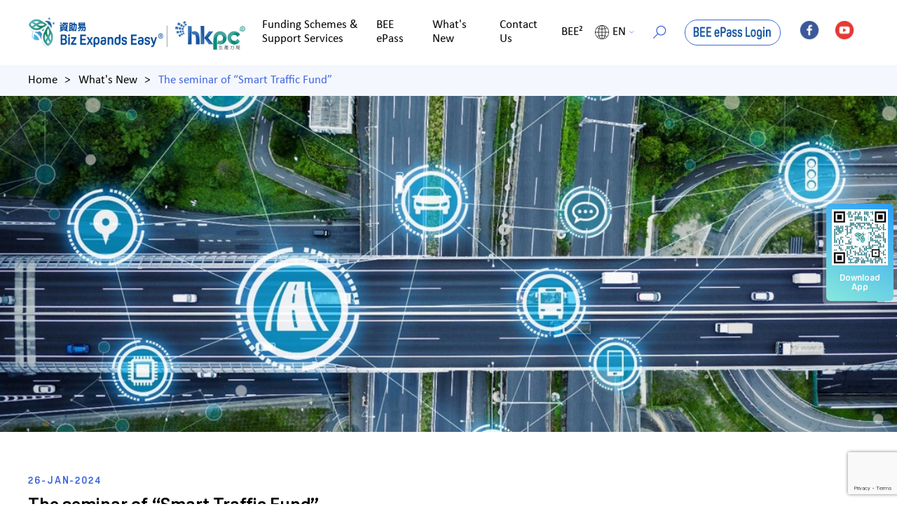

--- FILE ---
content_type: text/html; charset=utf-8
request_url: https://bee.hkpc.org/whats-new/events/240126-stf-seminar/
body_size: 7133
content:




<!DOCTYPE html>
<html lang="en" xmlns:fb="http://ogp.me/ns/fb#" xmlns:og="http://ogp.me/ns#" xmlns:wb="http://open.weibo.com/wb" >
<head>
    <meta http-equiv="Content-Type" content="text/html; charset=UTF-8">
    <meta http-equiv="X-UA-Compatible" content="IE=Edge,chrome=1" />
    <meta HTTP-EQUIV="CACHE-CONTROL" content="NO-CACHE">
    <meta name="theme-color" content="#000000">
    <meta name="theme-color" content="#000000" media="(prefers-color-scheme: light)">
    <meta name="theme-color" content="#000000" media="(prefers-color-scheme: dark)">
    <title>The seminar of &#x201C;Smart Traffic Fund&#x201D; - HKPC Biz Expands Easy</title>
    <meta name="viewport" content="width=device-width,initial-scale=1.0">

    <meta name="title" content="The seminar of &#x201C;Smart Traffic Fund&#x201D;" />
    <meta name="description" content="26 January 2024 - Smart Traffic Fund support local organizations to develop innovative technologies and promote smart travel." />
    <meta http-equiv="content-language" content="en-us">
    <meta property="og:title" content="The seminar of &#x201C;Smart Traffic Fund&#x201D;" />
    <meta property="og:description" content="26 January 2024 - Smart Traffic Fund support local organizations to develop innovative technologies and promote smart travel." />

        <meta property="og:image" content="http://bee.hkpc.org/media/c3ecwo2d/stf-en-3x.png?rnd=133572434471030000" />

    <meta property="og:type" content="website" />
    <base href="https://bee.hkpc.org" />


    <link rel="shortcut icon" href="/assets/img/icon/ePass_login_2.png">
    <link rel="apple-touch-icon" href="/assets/img/icon/ePass_login_2.png">
    <link rel="icon" href="/assets/img/icon/ePass_login_2.png">

    <link rel="preconnect" href="https://fonts.googleapis.com">
    <link rel="preconnect" crossorigin href="https://fonts.gstatic.com">
    <link rel="stylesheet" href="https://fonts.googleapis.com/css2?family=Noto&#x2B;Serif&#x2B;TC:wght@400;500&amp;display=swap">

    <link rel="stylesheet" type="text/css" href="/assets/css/reset.css">
    <link rel="stylesheet" type="text/css" href="/assets/plugins/swiper/css/swiper-bundle.min.css">
    <link rel="stylesheet" type="text/css" href="/assets/plugins/magnificPopup/magnific-popup.min.css">
    <link rel="stylesheet" type="text/css" href="/assets/plugins/font-awesome/css/font-awesome.min.css">
    <link rel="stylesheet" type="text/css" href="/assets/css/layout.css">
    <link rel="stylesheet" type="text/css" href="/assets/css/form.css">
    <link rel="stylesheet" type="text/css" href="/styles/loading-component.css">
    <link rel="stylesheet" type="text/css" href="/styles/custom-table.css">
    <link rel="stylesheet" type="text/css" href="/styles/common.css">
    <link rel="stylesheet" type="text/css" href="/styles/form.css">
    <link rel="stylesheet" type="text/css" href="/styles/header.css">
    <link rel="stylesheet" type="text/css" href="/assets/css/top_global.css">
    <link rel="stylesheet" type="text/css" href="/assets/css/Global/webview.css">

    <script src="/assets/plugins/jquery/jquery-3.6.0.min.js"></script>
    <script src="/scripts/plugins/jquery.validate.min.js"></script>
    <script src="/scripts/plugins/jquery.validate.unobtrusive.min.js"></script>
    <script src="/assets/plugins/jquery/jquery-ajax-unobtrusive/jquery.unobtrusive-ajax.js"></script>
    <script src="/assets/plugins/magnificPopup/jquery.magnific-popup.min.js"></script>
    <script src="/assets/plugins/swiper/js/swiper-bundle.min.js"></script>
    <script src="/assets/plugins/enquire/enquire.min.js"></script>
    <script src="/scripts/searching-pagination.js"></script>


    
    <link rel="stylesheet" type="text/css" href="/assets/css/inner.css">
    <link rel="stylesheet" type="text/css" href="/styles/inner.css">
    <link rel="stylesheet" type="text/css" href="/assets/css/EligibilityKiosk/webview.css">
    <link rel="stylesheet" type="text/css" href="/styles/whats-new-details.css">
    <link rel="stylesheet" type="text/css" href="/assets/css/pc.css">
    <style>
        @media(max-width:1199px) {
            .content .custom-responsive-table table tbody tr td {
                display: inline;
            }
        }
    </style>



    <!-- Google tag (gtag.js) -->
    <script async src="https://www.googletagmanager.com/gtag/js?id=G-LCQ08Z3L41"></script>
    <script>
      window.dataLayer = window.dataLayer || [];
      function gtag(){dataLayer.push(arguments);}
      gtag('js', new Date());

      gtag('config', 'G-LCQ08Z3L41');
    </script>


<!-- Google Tag Manager -->
<script>(function(w,d,s,l,i){w[l]=w[l]||[];w[l].push({'gtm.start':
new Date().getTime(),event:'gtm.js'});var f=d.getElementsByTagName(s)[0],
j=d.createElement(s),dl=l!='dataLayer'?'&l='+l:'';j.async=true;j.src=
'https://www.googletagmanager.com/gtm.js?id='+i+dl;f.parentNode.insertBefore(j,f);
})(window,document,'script','dataLayer','GTM-T9HF77W3');</script>
<!-- End Google Tag Manager -->


</head>


<body class="  ">
    <!-- Google Tag Manager (noscript) -->
    <!-- End Google Tag Manager (noscript) -->

    <!-- Global site tag (gtag.js) - Google Analytics -->
    

<!-- Google Tag Manager (noscript) -->
<noscript><iframe src="https://www.googletagmanager.com/ns.html?id=GTM-T9HF77W3" height="0" width="0" style="display:none;visibility:hidden"></iframe></noscript>
<!-- End Google Tag Manager (noscript) -->


    



<style>
    header .container{
        max-width:1380px;
    }
    .social-media-btn{
        display:flex;
        width: 100px;
    }

    .social-media-btn > a{
        padding-right:20px;
    }

    @media only screen and (max-width: 1275px) {
        header .header-wrapper .menu{
            font-size:15px;
        }
    }
</style>

<header>
    <div class="container">
        <div class="header-wrapper en-US">
            <div class="logo" aria-label="HKPC">

            <!-- 
            <img class="hkpc-logo logo-w" usemap="#multilinks_white" src="../assets/img/BEE-55-White.svg" alt="Website Logo 網站標誌"  />
            <map name="multilinks_white"> 
                <area shape="rect" class="first_part_logo" coords="0,62,300,0"   href="/en/"  alt="HKPC Business Funding Schemes Portal" aria-label="HKPC Business Funding Schemes Portal">
                <area shape="rect" class="second_part_logo" coords="300,62,475, 0" target="_blank" alt="HKPC Logo" href="https://www.hkpc.org/en">
            </map>

            <img class="hkpc-logo logo-c" usemap="#multilinks_color" src="../assets/img/BEE-55-Colour.svg" alt="Website Logo (Color) 網站標誌 (顏色版)"  />
            <map name="multilinks_color"> 
                <area shape="rect" class="first_part_logo" coords="0,62,300,0" href="/en/" alt="HKPC Business Funding Schemes Portal" aria-label="HKPC Business Funding Schemes Portal">
                <area shape="rect" class="second_part_logo" coords="300,62,475, 0" target="_blank" alt="Business Funding Portal" href="https://www.hkpc.org/en">
            </map>
            -->
            <a href="/en/"  alt="HKPC Business Funding Schemes Portal" aria-label="HKPC Business Funding Schemes Portal">
               <img class="hkpc-logo logo-w bee-w"  src="../assets/img/BEE-solo-white.png" alt="Website Logo 網站標誌"  />
            </a>
            <a  target="_blank" alt="HKPC Logo" href="https://www.hkpc.org/en">
                    <img class="hkpc-logo logo-w hkpc-w" src="../assets/img/HKPC-logo-w.svg" alt="Website Logo 網站標誌" />
            </a>

            <a href="/en/"  alt="HKPC Business Funding Schemes Portal" aria-label="HKPC Business Funding Schemes Portal">
                <img class="hkpc-logo logo-c bee-c"  src="../assets/img/BEE-solo.png" alt="Website Logo (Color) 網站標誌 (顏色版)"  />
            </a>
            <a  target="_blank" alt="HKPC Logo" href="https://www.hkpc.org/en">
                <img class="hkpc-logo logo-c hkpc-c"  src="../assets/img/hkpc-logo.svg" alt="Website Logo (Color) 網站標誌 (顏色版)"  />
            </a>




            </div>
            <div class="menu">
                <nav>
                    <ul>
    <li>
                                                <a href="/en/funding-schemes/">Funding Schemes &amp; Support Services</a>
    </li>
    <li>
                                                <a href="/en/bee-epass-new/">BEE ePass</a>
    </li>
    <li>
                                                <a href="/en/whats-new/">What&#x27;s New</a>
    </li>
    <li>
                                                <a href="/en/contact-us/">Contact Us</a>
    </li>
    <li>
                                                <a href="/en/bee2/">BEE&#xB2;</a>
    </li>
                    </ul>
                </nav>
                <div class="group">
                    <div class="lang">
                        <a class="icon lang" href="javascript:void(0);">EN</a>
                        <ul>
                                    <li>
    <a href="/tc/whats-new/&#x6D3B;&#x52D5;/240126-stf-seminar/"><span>&#x7E41;</span></a>
                                    </li>
                                    <li>
    <a href="/sc/whats-new/&#x6D3B;&#x52A8;/240126-stf-seminar/"><span>&#x7B80;</span></a>
                                    </li>
                        </ul>
                    </div>
                    <a href="#" class="hamburger" aria-label="menu 目錄">
                        <span class="line"></span>
                        <span class="line"></span>
                        <span class="line"></span>
                    </a>
                    <div>
                        <div class="search" aria-label="search 搜尋">
                            <a href="#" aria-label="search"></a>
                        </div>
                        <div class="search-close">
                            <a href="#" aria-label="close search 結束搜尋"></a>
                        </div>
                    </div>
                    <div class="sso en-US btn">
						<a href="https://fundsso-portal.hkpc.org/" target="_blank" aria-label="login to BEE ePass 登入資助通">
                        </a>
					</div>
		    <div class="social-media-btn">
                        <a href="https://www.facebook.com/profile.php?id=61559784569693" target="_blank">
                            <img alt="facebook" src="/assets/img/icon/1-facebook.png" />
                        </a>
                        <a href="https://www.youtube.com/@bizexpandseasyhkpc" target="_blank">
                            <img alt="youtube" src="/assets/img/icon/2-youtube.png" />
                        </a>
                    </div>
                </div>
            </div>
        </div>
    </div>
    <div class="mobile-menu-container">
        <div class="transit-bg"></div>
        <div class="transit-bg2"></div>
        <div class="m-menu">
            <a href="#" class="btn-close" aria-label="close button 關閉"></a>
            <div class="container">
                <nav>
                    <ul>
    <li>
                                                <a href="/en/funding-schemes/">Funding Schemes &amp; Support Services</a>
    </li>
    <li>
                                                <a href="/en/bee-epass-new/">BEE ePass</a>
    </li>
    <li>
                                                <a href="/en/whats-new/">What&#x27;s New</a>
    </li>
    <li>
                                                <a href="/en/contact-us/">Contact Us</a>
    </li>
    <li>
                                                <a href="/en/bee2/">BEE&#xB2;</a>
    </li>
                    </ul>
                </nav>
                <div class="lang">
                    <span>EN</span>
    <a href="/tc/whats-new/&#x6D3B;&#x52D5;/240126-stf-seminar/"><span>&#x7E41;</span></a>
    <a href="/sc/whats-new/&#x6D3B;&#x52A8;/240126-stf-seminar/"><span>&#x7B80;</span></a>
                </div>
            </div>
        </div>
    </div>
</header>
<div class="search-overlay">
    <div class="container">
        <div class="keyword-wrapper">
            <div class="search-wrapper">
                <input type="text" class="search-text-box" placeholder="Type to search for articles, documents and reports" aria-label="Type to search 輸入以搜尋" />
            </div>
            <div class="popular desktop-only">
                
                                                                                                                <div class="section-title">Popular Topics</div>
                                                                                                                    <div class="filter-option-list">
                                                                                                                                <button type="button" class="filter-option">Bud Fund</button>
                                                                                                                                <button type="button" class="filter-option">Events Registration</button>
                                                                                                                                <button type="button" class="filter-option">TVP</button>
                                                                                                                                <button type="button" class="filter-option">Technology Voucher Program</button>
                                                                                                                                <button type="button" class="filter-option">Chinese Medicine Development Fund</button>
                                                                                                                                <button type="button" class="filter-option">Eligibility Kiosk</button>
                                                                                                                                <button type="button" class="filter-option">Events</button>
                                                                                                                                <button type="button" class="filter-option">News</button>
                                                                                                                                <button type="button" class="filter-option">FAQ</button>
                                                                                                                                <button type="button" class="filter-option">Frequently Asked Questions</button>
                                                                                                                                <button type="button" class="filter-option">Privacy</button>
                                                                                                                    </div>
            </div>
        </div>
        <!-- can call js function 'scrollToSearchResult' when search and nagivate to next results page -->

        <div id="results" class="results" style2="display: none;">
        </div>
        <div class="loading">
            <img src="../assets/img/loading.gif" alt="loading" />
        </div>


    </div>
</div>

        

    <div class="main  ">


<section class="breadcrumb" data-animation="fadeIn">
    <div class="container">
                    <a href="/en/" ><span>Home</span></a>
                    <a href="/en/whats-new/" ><span>What&#x27;s New</span></a>
                    <a href="/en/whats-new/events/240126-stf-seminar/" ><span>The seminar of &#x201C;Smart Traffic Fund&#x201D;</span></a>

    </div>
</section>    <section class="kv">
                <div class="swiper-container swiper-auto-init desktop">
                    <div class="swiper-wrapper">
                                <div class="swiper-slide">
                                    <div class="bg image image-lg" style="background-image:url(/media/upsdutzf/stf-banner.jpg?rnd=133431350160170000);"></div> 
                                </div>
                    </div>

                    <div class="swiper-pagination-container">
                        <div class="swiper-btn-prev"></div>
                        <div class="swiper-pagination"></div>
                        <button class="btn-pause" aria-label="pause slider 暫停輪播"></button>
                        <button class="btn-play" aria-label="play slider 開始輪播"></button>
                        <div class="swiper-btn-next"></div>
                    </div>
                </div>
                <div class="swiper-container swiper-auto-init mobile">
                    <div class="swiper-wrapper">
                                <div class="swiper-slide">
                                    <div class="bg image image-sm" style="background-image:url(/media/upsdutzf/stf-banner.jpg?rnd=133431350160170000);"></div> 
                                </div>
                    </div>
                    <div class="swiper-pagination-container">
                        <div class="swiper-btn-prev"></div>
                        <div class="swiper-pagination"></div>
                        <button class="btn-pause" aria-label="pause slider 暫停輪播"></button>
                        <button class="btn-play" aria-label="play slider 開始輪播"></button>
                        <div class="swiper-btn-next"></div>
                    </div>
                </div>
    </section>
    <section class="general">
        <div class="container">
            <div class="content">
                <div class="date section-label">26-Jan-2024</div>
                    <h1 class="section-title">The seminar of &#x201C;Smart Traffic Fund&#x201D;</h1>

<p>To further promote smart mobility, a HK$1 billion Smart Traffic Fund (the Fund) was set up by the HKSAR Government to provide funding support for research and application projects as well as pure research projects on innovation and technology, aiming to enhance the convenience of motorist, enhance efficiency of the road network or road space and improve driving safety.</p>
<p>The Secretariat of the Fund is organising a seminar on 26 January 2024 to introduce the Fund and disseminate the latest news of the Fund. We have also invited successful applicants to share their experience in preparing the funding application. Participants can sign up for a one-on-one consultation during the Q&amp;A session.</p>
<p><strong>Event Detail:</strong></p>
<p><strong>Date:</strong> 26 January 2024 (Friday)</p>
<p><strong>Time:</strong> 3:30pm – 4:30pm</p>
<p><strong>Venue:</strong> SME One Foyer, G/F, HKPC Building</p>
<p>For queries, please contact (852) 2788 5536 or email <a href="mailto:stf_sec@hkpc.org">stf_sec@hkpc.org</a></p>
                        <a href="https://campaigns.hkpc.org/event-info-stf-seminar-20240126" target="_blank" class="btn">Register now (Chinese version only)</a>

                <div class="sharethis-inline-share-buttons"></div>


                <!-- photo album -->


            </div>
        </div>
    </section>
</div>




    








        <div class="floating-btn qrcode-floating-button">
            <div class="wrapper" data-animation="slideInLeft" data-animation-delay="800ms">
                <div class="inner-wrap">
                    <a href="https://onelink.to/b6rwpj" target="_blank" title="Download Link">
                                <img src="/media/wmdjv522/qrcode.png?rnd=133371986080700000" alt="Qrcode">
                        <span>Download App</span>
                    </a>
          </div>
        </div>
      </div>







<footer>
    <div class="container">
        <div class="wrapper">
            <div class="links">
                        <a href="/en/frequently-asked-questions/">FAQ</a>
                        <a href="/en/terms-and-conditions/">Terms and Conditions&#x9;</a>
                        <a href="/en/personal-information-collection-statement/">Personal Information Collection Statement</a>
                        <a href="/en/privacy-policy-statement/"> Privacy Policy Statement</a>
                        <a href="/en/sitemap/">Sitemap</a>
                        <a href="/en/contact-us/">Contact Us</a>
            </div>
            <div class="copyright">© 2025 Hong Kong Productivity Council. <span>All rights reserved</span></div>
        </div>
    </div>
</footer>




<script src="/App_Plugins/UmbracoForms/Assets/promise-polyfill/dist/polyfill.min.js" type="application/javascript"></script><script src="/App_Plugins/UmbracoForms/Assets/aspnet-client-validation/dist/aspnet-validation.min.js" type="application/javascript"></script>



<div class="com-popup com-popup-kiosk-tnc mfp-hide" id="popup-kiosk-tnc">
    <div class="popup-wrapper">
        <div class="popup-kiosk-tnc content">

                    <div class="section-label">Eligibility Kiosk</div>

                    <div class="section-title">Discover Your Eligibility</div>

                    <p class="desc">Check the eligibility of funding schemes through your fingertips</p>

            








    <div id="umbraco_form_66bb127dbe47444d8fab9cba72aeee68" class="umbraco-forms-form discoveryoureligibility umbraco-forms-discover-eligibility">

<form action="/whats-new/events/240126-stf-seminar/" autocomplete="on" enctype="multipart/form-data" id="form462b9aa1fe3a47c5842d9bde31d1eb85" method="post"><input data-val="true" data-val-required="The FormId field is required." name="FormId" type="hidden" value="66bb127d-be47-444d-8fab-9cba72aeee68" /><input data-val="true" data-val-required="The FormName field is required." name="FormName" type="hidden" value="Discover your Eligibility" /><input data-val="true" data-val-required="The RecordId field is required." name="RecordId" type="hidden" value="00000000-0000-0000-0000-000000000000" /><input name="PreviousClicked" type="hidden" value="" /><input name="Theme" type="hidden" value="discover-eligibility" />            <input type="hidden" name="FormStep" value="0" />
            <input type="hidden" name="RecordState" value="Q2ZESjhGcm1vb2ZwZ2NSTm9zbGtkOEJOTUdKV1phQUVNNmJ5Vm1rVUxhWVl2THFXeVRlbXNEaTlhbVdNMXdQVkE3aWFDa3U5RHFvMTk2eDZfN3RmQkgwcm1SVHRGU0w5WERBSG1SSTl1UDFMUC1VaVQ5SUhlSGplczFJMVd6OVg5al9LN0E=" />





<div class="umbraco-forms-page" id="adb35d12-679b-4085-80de-1e14606bc806">




        <fieldset class="umbraco-forms-fieldset" id="fd888a02-1a87-436c-b5d5-159a9d1c2782">


            <div class="row-fluid">

                    <div class="umbraco-forms-container col-md-12">

                            <div class="  dropdown   umbraco-forms-field eligibilitykioskdiscoveryoureligibilityfundingprogramme fundingprogrammelist mandatory" >

                                    <label for="25b1991e-a78c-4010-9cff-c0b18e593d4d" class="umbraco-forms-label">
                                        Funding Programme                                             <span class="umbraco-forms-indicator">*</span>
                                    </label>


                                <div class="umbraco-forms-field-wrapper">

                                    



<select class=""
        name="25b1991e-a78c-4010-9cff-c0b18e593d4d"
        id="25b1991e-a78c-4010-9cff-c0b18e593d4d"
        data-umb="25b1991e-a78c-4010-9cff-c0b18e593d4d"
         data-val="true" data-val-required="Please select Funding Programme" >
        <option value="" selected disabled hidden>Please select Funding Programme</option>
         <option value="Dedicated Fund on Branding, Upgrading and Domestic Sales (BUD Fund)">Dedicated Fund on Branding, Upgrading and Domestic Sales (BUD Fund)</option>
         <option value="Pilot Subsidy Scheme for Third-party Logistics Service Providers (TPLSP)">Pilot Subsidy Scheme for Third-party Logistics Service Providers (TPLSP)</option>
         <option value="Smart Traffic Fund (STF)">Smart Traffic Fund (STF)</option>
         <option value="Chinese Medicine Development Fund (CMDF)">Chinese Medicine Development Fund (CMDF)</option>
         <option value="Cleaner Production Partnership Programme">Cleaner Production Partnership Programme  (CPPP)</option>
         <option value="CITF">Construction Innovation and Technology Fund (CITF)</option>
         <option value="Environment and Conservation Fund (ECF)">Environment and Conservation Fund (ECF)</option>
         <option value="Green Tech Fund (GTF)">Green Tech Fund</option>
         <option value="New Energy Transport Fund (NET Fund)">New Energy Transport Fund (NET Fund)</option>
         <option value="Recycling Fund">Recycling Fund (RF)</option>
         <option value="EMF">SME Export Marketing Fund (EMF)</option>
         <option value="TSF">Trade and Industrial Organisation Support Fund (TSF)</option>
</select>

<span class="field-validation-valid" data-valmsg-for="25b1991e-a78c-4010-9cff-c0b18e593d4d" data-valmsg-replace="true"></span>
                                </div>

                            </div>
                            <div class="     umbraco-forms-field dataconsent1 dataconsent mandatory alternating" >



                                <div class="umbraco-forms-field-wrapper">

                                    <input type="checkbox" name="6c392c60-d206-4de6-9b9c-da1c08f16b0c" id="6c392c60-d206-4de6-9b9c-da1c08f16b0c" value="true" data-umb="6c392c60-d206-4de6-9b9c-da1c08f16b0c" 
        data-val="true" data-val-required="Please click to consent above " data-rule-required="true" data-msg-required="Please click to consent above "                                                                                                                                                                 
/>
<input type="hidden" name="6c392c60-d206-4de6-9b9c-da1c08f16b0c" value="false" />

<label for="6c392c60-d206-4de6-9b9c-da1c08f16b0c">I agree that the test results are for reference purpose only. Approval of application and disbursement of grant will depend on details of each individual case.</label>


<span class="field-validation-valid" data-valmsg-for="6c392c60-d206-4de6-9b9c-da1c08f16b0c" data-valmsg-replace="true"></span>
                                </div>

                            </div>
                            <div class="     umbraco-forms-field dataconsent2 dataconsent mandatory" >



                                <div class="umbraco-forms-field-wrapper">

                                    <input type="checkbox" name="eaee74eb-b534-4ac2-af3c-25122d15399a" id="eaee74eb-b534-4ac2-af3c-25122d15399a" value="true" data-umb="eaee74eb-b534-4ac2-af3c-25122d15399a" 
        data-val="true" data-val-required="Please click to consent above " data-rule-required="true" data-msg-required="Please click to consent above "                                                                                                                                                                 
/>
<input type="hidden" name="eaee74eb-b534-4ac2-af3c-25122d15399a" value="false" />

<label for="eaee74eb-b534-4ac2-af3c-25122d15399a">I understand that all collected data will be used for one time eligibility check only.  The collected data will not be shared with a third party.</label>


<span class="field-validation-valid" data-valmsg-for="eaee74eb-b534-4ac2-af3c-25122d15399a" data-valmsg-replace="true"></span>
                                </div>

                            </div>
                            <div class="     umbraco-forms-field recaptcha recaptchav3withscore mandatory alternating" >



                                <div class="umbraco-forms-field-wrapper">

                                    

        <input type="hidden" id="f89cfcf0-ae69-480b-b4cb-df76734fe39b" name="g-recaptcha-response" />
        <div class="umbraco-forms-recaptcha-v3-config"
            style="display: none"
            data-id="f89cfcf0-ae69-480b-b4cb-df76734fe39b"
            data-site-key="6LeYPmIhAAAAAGy-jwt7SjTW4GOJ6PmAEG4UjjOp"></div>


<span class="field-validation-valid" data-valmsg-for="f89cfcf0-ae69-480b-b4cb-df76734fe39b" data-valmsg-replace="true"></span>
                                </div>

                            </div>

                    </div>
            </div>

        </fieldset>

    <div style="display: none" aria-hidden="true">
        <input type="text" name="66bb127dbe47444d8fab9cba72aeee68" />
    </div>


    <div class="umbraco-forms-navigation row-fluid">

        <div class="col-md-12">
                <input type="submit"
                       class="btn primary"
                       value="Begin Eligibility Survey"
                       name="__next"
                       data-umb="submit-forms-form" />
        </div>
    </div>
</div>



<input name="__RequestVerificationToken" type="hidden" value="CfDJ8FrmoofpgcRNoslkd8BNMGIPtjoHplrdE6kTWhjpZ31DniJ65i5C3uH6Hj_nMrlfEiMFq6vSC76EKZMICf4rmBx9Dc8hp9zDbrLTopKHu7KvFFHpKfx7v-X7gZA31NLBOrQ_ugpJ_jmz6KVe-sDeVDA" /><input name="ufprt" type="hidden" value="CfDJ8FrmoofpgcRNoslkd8BNMGKUtsAcsp3lhkSkSTEgyF_mhve09Rc7RemLvlbUL2eo4yT9IGlvVYznUSnd1IuNMwf1znqupGMggzw1ScD4L0N_NmW9od4LFEERXPT_x-MZiJkM2Ng9b2bvLIQgmlFxPd4" /></form>




<div class="umbraco-forms-form-config"
     style="display: none"
     data-id="66bb127dbe47444d8fab9cba72aeee68"
     data-serialized-page-button-conditions="{}"
     data-serialized-fieldset-conditions="{}"
     data-serialized-field-conditions="{}"
     data-serialized-fields-not-displayed="{}"
     data-trigger-conditions-check-on="change"></div>

<script type='application/javascript' src='https://www.google.com/recaptcha/api.js?render=6LeYPmIhAAAAAGy-jwt7SjTW4GOJ6PmAEG4UjjOp' defer='defer'></script><script type='application/javascript' src='/App_Plugins/UmbracoForms/Assets/recaptcha.v3.init.min.js' defer='defer'></script><script type='application/javascript' src='/App_Plugins/UmbracoForms/Assets/themes/default/umbracoforms.min.js' defer='defer'></script><link rel='stylesheet' href='/App_Plugins/UmbracoForms/Assets/defaultform.min.css' />    </div>

        </div>
    </div>
</div>
<input type="hidden" value="" id="current-funding-scheme"/>
<input type="hidden" id="kisok-form-problem" />


    
    <script src="/assets/js/common.js"></script>
    <script src="/scripts/common.js"></script>


    


<script type="text/javascript" src="/_Incapsula_Resource?SWJIYLWA=719d34d31c8e3a6e6fffd425f7e032f3&ns=1&cb=363323846" async></script></body>
</html>

--- FILE ---
content_type: text/html; charset=utf-8
request_url: https://www.google.com/recaptcha/api2/anchor?ar=1&k=6LeYPmIhAAAAAGy-jwt7SjTW4GOJ6PmAEG4UjjOp&co=aHR0cHM6Ly9iZWUuaGtwYy5vcmc6NDQz&hl=en&v=7gg7H51Q-naNfhmCP3_R47ho&size=invisible&anchor-ms=20000&execute-ms=30000&cb=og5tzerns8k6
body_size: 48403
content:
<!DOCTYPE HTML><html dir="ltr" lang="en"><head><meta http-equiv="Content-Type" content="text/html; charset=UTF-8">
<meta http-equiv="X-UA-Compatible" content="IE=edge">
<title>reCAPTCHA</title>
<style type="text/css">
/* cyrillic-ext */
@font-face {
  font-family: 'Roboto';
  font-style: normal;
  font-weight: 400;
  font-stretch: 100%;
  src: url(//fonts.gstatic.com/s/roboto/v48/KFO7CnqEu92Fr1ME7kSn66aGLdTylUAMa3GUBHMdazTgWw.woff2) format('woff2');
  unicode-range: U+0460-052F, U+1C80-1C8A, U+20B4, U+2DE0-2DFF, U+A640-A69F, U+FE2E-FE2F;
}
/* cyrillic */
@font-face {
  font-family: 'Roboto';
  font-style: normal;
  font-weight: 400;
  font-stretch: 100%;
  src: url(//fonts.gstatic.com/s/roboto/v48/KFO7CnqEu92Fr1ME7kSn66aGLdTylUAMa3iUBHMdazTgWw.woff2) format('woff2');
  unicode-range: U+0301, U+0400-045F, U+0490-0491, U+04B0-04B1, U+2116;
}
/* greek-ext */
@font-face {
  font-family: 'Roboto';
  font-style: normal;
  font-weight: 400;
  font-stretch: 100%;
  src: url(//fonts.gstatic.com/s/roboto/v48/KFO7CnqEu92Fr1ME7kSn66aGLdTylUAMa3CUBHMdazTgWw.woff2) format('woff2');
  unicode-range: U+1F00-1FFF;
}
/* greek */
@font-face {
  font-family: 'Roboto';
  font-style: normal;
  font-weight: 400;
  font-stretch: 100%;
  src: url(//fonts.gstatic.com/s/roboto/v48/KFO7CnqEu92Fr1ME7kSn66aGLdTylUAMa3-UBHMdazTgWw.woff2) format('woff2');
  unicode-range: U+0370-0377, U+037A-037F, U+0384-038A, U+038C, U+038E-03A1, U+03A3-03FF;
}
/* math */
@font-face {
  font-family: 'Roboto';
  font-style: normal;
  font-weight: 400;
  font-stretch: 100%;
  src: url(//fonts.gstatic.com/s/roboto/v48/KFO7CnqEu92Fr1ME7kSn66aGLdTylUAMawCUBHMdazTgWw.woff2) format('woff2');
  unicode-range: U+0302-0303, U+0305, U+0307-0308, U+0310, U+0312, U+0315, U+031A, U+0326-0327, U+032C, U+032F-0330, U+0332-0333, U+0338, U+033A, U+0346, U+034D, U+0391-03A1, U+03A3-03A9, U+03B1-03C9, U+03D1, U+03D5-03D6, U+03F0-03F1, U+03F4-03F5, U+2016-2017, U+2034-2038, U+203C, U+2040, U+2043, U+2047, U+2050, U+2057, U+205F, U+2070-2071, U+2074-208E, U+2090-209C, U+20D0-20DC, U+20E1, U+20E5-20EF, U+2100-2112, U+2114-2115, U+2117-2121, U+2123-214F, U+2190, U+2192, U+2194-21AE, U+21B0-21E5, U+21F1-21F2, U+21F4-2211, U+2213-2214, U+2216-22FF, U+2308-230B, U+2310, U+2319, U+231C-2321, U+2336-237A, U+237C, U+2395, U+239B-23B7, U+23D0, U+23DC-23E1, U+2474-2475, U+25AF, U+25B3, U+25B7, U+25BD, U+25C1, U+25CA, U+25CC, U+25FB, U+266D-266F, U+27C0-27FF, U+2900-2AFF, U+2B0E-2B11, U+2B30-2B4C, U+2BFE, U+3030, U+FF5B, U+FF5D, U+1D400-1D7FF, U+1EE00-1EEFF;
}
/* symbols */
@font-face {
  font-family: 'Roboto';
  font-style: normal;
  font-weight: 400;
  font-stretch: 100%;
  src: url(//fonts.gstatic.com/s/roboto/v48/KFO7CnqEu92Fr1ME7kSn66aGLdTylUAMaxKUBHMdazTgWw.woff2) format('woff2');
  unicode-range: U+0001-000C, U+000E-001F, U+007F-009F, U+20DD-20E0, U+20E2-20E4, U+2150-218F, U+2190, U+2192, U+2194-2199, U+21AF, U+21E6-21F0, U+21F3, U+2218-2219, U+2299, U+22C4-22C6, U+2300-243F, U+2440-244A, U+2460-24FF, U+25A0-27BF, U+2800-28FF, U+2921-2922, U+2981, U+29BF, U+29EB, U+2B00-2BFF, U+4DC0-4DFF, U+FFF9-FFFB, U+10140-1018E, U+10190-1019C, U+101A0, U+101D0-101FD, U+102E0-102FB, U+10E60-10E7E, U+1D2C0-1D2D3, U+1D2E0-1D37F, U+1F000-1F0FF, U+1F100-1F1AD, U+1F1E6-1F1FF, U+1F30D-1F30F, U+1F315, U+1F31C, U+1F31E, U+1F320-1F32C, U+1F336, U+1F378, U+1F37D, U+1F382, U+1F393-1F39F, U+1F3A7-1F3A8, U+1F3AC-1F3AF, U+1F3C2, U+1F3C4-1F3C6, U+1F3CA-1F3CE, U+1F3D4-1F3E0, U+1F3ED, U+1F3F1-1F3F3, U+1F3F5-1F3F7, U+1F408, U+1F415, U+1F41F, U+1F426, U+1F43F, U+1F441-1F442, U+1F444, U+1F446-1F449, U+1F44C-1F44E, U+1F453, U+1F46A, U+1F47D, U+1F4A3, U+1F4B0, U+1F4B3, U+1F4B9, U+1F4BB, U+1F4BF, U+1F4C8-1F4CB, U+1F4D6, U+1F4DA, U+1F4DF, U+1F4E3-1F4E6, U+1F4EA-1F4ED, U+1F4F7, U+1F4F9-1F4FB, U+1F4FD-1F4FE, U+1F503, U+1F507-1F50B, U+1F50D, U+1F512-1F513, U+1F53E-1F54A, U+1F54F-1F5FA, U+1F610, U+1F650-1F67F, U+1F687, U+1F68D, U+1F691, U+1F694, U+1F698, U+1F6AD, U+1F6B2, U+1F6B9-1F6BA, U+1F6BC, U+1F6C6-1F6CF, U+1F6D3-1F6D7, U+1F6E0-1F6EA, U+1F6F0-1F6F3, U+1F6F7-1F6FC, U+1F700-1F7FF, U+1F800-1F80B, U+1F810-1F847, U+1F850-1F859, U+1F860-1F887, U+1F890-1F8AD, U+1F8B0-1F8BB, U+1F8C0-1F8C1, U+1F900-1F90B, U+1F93B, U+1F946, U+1F984, U+1F996, U+1F9E9, U+1FA00-1FA6F, U+1FA70-1FA7C, U+1FA80-1FA89, U+1FA8F-1FAC6, U+1FACE-1FADC, U+1FADF-1FAE9, U+1FAF0-1FAF8, U+1FB00-1FBFF;
}
/* vietnamese */
@font-face {
  font-family: 'Roboto';
  font-style: normal;
  font-weight: 400;
  font-stretch: 100%;
  src: url(//fonts.gstatic.com/s/roboto/v48/KFO7CnqEu92Fr1ME7kSn66aGLdTylUAMa3OUBHMdazTgWw.woff2) format('woff2');
  unicode-range: U+0102-0103, U+0110-0111, U+0128-0129, U+0168-0169, U+01A0-01A1, U+01AF-01B0, U+0300-0301, U+0303-0304, U+0308-0309, U+0323, U+0329, U+1EA0-1EF9, U+20AB;
}
/* latin-ext */
@font-face {
  font-family: 'Roboto';
  font-style: normal;
  font-weight: 400;
  font-stretch: 100%;
  src: url(//fonts.gstatic.com/s/roboto/v48/KFO7CnqEu92Fr1ME7kSn66aGLdTylUAMa3KUBHMdazTgWw.woff2) format('woff2');
  unicode-range: U+0100-02BA, U+02BD-02C5, U+02C7-02CC, U+02CE-02D7, U+02DD-02FF, U+0304, U+0308, U+0329, U+1D00-1DBF, U+1E00-1E9F, U+1EF2-1EFF, U+2020, U+20A0-20AB, U+20AD-20C0, U+2113, U+2C60-2C7F, U+A720-A7FF;
}
/* latin */
@font-face {
  font-family: 'Roboto';
  font-style: normal;
  font-weight: 400;
  font-stretch: 100%;
  src: url(//fonts.gstatic.com/s/roboto/v48/KFO7CnqEu92Fr1ME7kSn66aGLdTylUAMa3yUBHMdazQ.woff2) format('woff2');
  unicode-range: U+0000-00FF, U+0131, U+0152-0153, U+02BB-02BC, U+02C6, U+02DA, U+02DC, U+0304, U+0308, U+0329, U+2000-206F, U+20AC, U+2122, U+2191, U+2193, U+2212, U+2215, U+FEFF, U+FFFD;
}
/* cyrillic-ext */
@font-face {
  font-family: 'Roboto';
  font-style: normal;
  font-weight: 500;
  font-stretch: 100%;
  src: url(//fonts.gstatic.com/s/roboto/v48/KFO7CnqEu92Fr1ME7kSn66aGLdTylUAMa3GUBHMdazTgWw.woff2) format('woff2');
  unicode-range: U+0460-052F, U+1C80-1C8A, U+20B4, U+2DE0-2DFF, U+A640-A69F, U+FE2E-FE2F;
}
/* cyrillic */
@font-face {
  font-family: 'Roboto';
  font-style: normal;
  font-weight: 500;
  font-stretch: 100%;
  src: url(//fonts.gstatic.com/s/roboto/v48/KFO7CnqEu92Fr1ME7kSn66aGLdTylUAMa3iUBHMdazTgWw.woff2) format('woff2');
  unicode-range: U+0301, U+0400-045F, U+0490-0491, U+04B0-04B1, U+2116;
}
/* greek-ext */
@font-face {
  font-family: 'Roboto';
  font-style: normal;
  font-weight: 500;
  font-stretch: 100%;
  src: url(//fonts.gstatic.com/s/roboto/v48/KFO7CnqEu92Fr1ME7kSn66aGLdTylUAMa3CUBHMdazTgWw.woff2) format('woff2');
  unicode-range: U+1F00-1FFF;
}
/* greek */
@font-face {
  font-family: 'Roboto';
  font-style: normal;
  font-weight: 500;
  font-stretch: 100%;
  src: url(//fonts.gstatic.com/s/roboto/v48/KFO7CnqEu92Fr1ME7kSn66aGLdTylUAMa3-UBHMdazTgWw.woff2) format('woff2');
  unicode-range: U+0370-0377, U+037A-037F, U+0384-038A, U+038C, U+038E-03A1, U+03A3-03FF;
}
/* math */
@font-face {
  font-family: 'Roboto';
  font-style: normal;
  font-weight: 500;
  font-stretch: 100%;
  src: url(//fonts.gstatic.com/s/roboto/v48/KFO7CnqEu92Fr1ME7kSn66aGLdTylUAMawCUBHMdazTgWw.woff2) format('woff2');
  unicode-range: U+0302-0303, U+0305, U+0307-0308, U+0310, U+0312, U+0315, U+031A, U+0326-0327, U+032C, U+032F-0330, U+0332-0333, U+0338, U+033A, U+0346, U+034D, U+0391-03A1, U+03A3-03A9, U+03B1-03C9, U+03D1, U+03D5-03D6, U+03F0-03F1, U+03F4-03F5, U+2016-2017, U+2034-2038, U+203C, U+2040, U+2043, U+2047, U+2050, U+2057, U+205F, U+2070-2071, U+2074-208E, U+2090-209C, U+20D0-20DC, U+20E1, U+20E5-20EF, U+2100-2112, U+2114-2115, U+2117-2121, U+2123-214F, U+2190, U+2192, U+2194-21AE, U+21B0-21E5, U+21F1-21F2, U+21F4-2211, U+2213-2214, U+2216-22FF, U+2308-230B, U+2310, U+2319, U+231C-2321, U+2336-237A, U+237C, U+2395, U+239B-23B7, U+23D0, U+23DC-23E1, U+2474-2475, U+25AF, U+25B3, U+25B7, U+25BD, U+25C1, U+25CA, U+25CC, U+25FB, U+266D-266F, U+27C0-27FF, U+2900-2AFF, U+2B0E-2B11, U+2B30-2B4C, U+2BFE, U+3030, U+FF5B, U+FF5D, U+1D400-1D7FF, U+1EE00-1EEFF;
}
/* symbols */
@font-face {
  font-family: 'Roboto';
  font-style: normal;
  font-weight: 500;
  font-stretch: 100%;
  src: url(//fonts.gstatic.com/s/roboto/v48/KFO7CnqEu92Fr1ME7kSn66aGLdTylUAMaxKUBHMdazTgWw.woff2) format('woff2');
  unicode-range: U+0001-000C, U+000E-001F, U+007F-009F, U+20DD-20E0, U+20E2-20E4, U+2150-218F, U+2190, U+2192, U+2194-2199, U+21AF, U+21E6-21F0, U+21F3, U+2218-2219, U+2299, U+22C4-22C6, U+2300-243F, U+2440-244A, U+2460-24FF, U+25A0-27BF, U+2800-28FF, U+2921-2922, U+2981, U+29BF, U+29EB, U+2B00-2BFF, U+4DC0-4DFF, U+FFF9-FFFB, U+10140-1018E, U+10190-1019C, U+101A0, U+101D0-101FD, U+102E0-102FB, U+10E60-10E7E, U+1D2C0-1D2D3, U+1D2E0-1D37F, U+1F000-1F0FF, U+1F100-1F1AD, U+1F1E6-1F1FF, U+1F30D-1F30F, U+1F315, U+1F31C, U+1F31E, U+1F320-1F32C, U+1F336, U+1F378, U+1F37D, U+1F382, U+1F393-1F39F, U+1F3A7-1F3A8, U+1F3AC-1F3AF, U+1F3C2, U+1F3C4-1F3C6, U+1F3CA-1F3CE, U+1F3D4-1F3E0, U+1F3ED, U+1F3F1-1F3F3, U+1F3F5-1F3F7, U+1F408, U+1F415, U+1F41F, U+1F426, U+1F43F, U+1F441-1F442, U+1F444, U+1F446-1F449, U+1F44C-1F44E, U+1F453, U+1F46A, U+1F47D, U+1F4A3, U+1F4B0, U+1F4B3, U+1F4B9, U+1F4BB, U+1F4BF, U+1F4C8-1F4CB, U+1F4D6, U+1F4DA, U+1F4DF, U+1F4E3-1F4E6, U+1F4EA-1F4ED, U+1F4F7, U+1F4F9-1F4FB, U+1F4FD-1F4FE, U+1F503, U+1F507-1F50B, U+1F50D, U+1F512-1F513, U+1F53E-1F54A, U+1F54F-1F5FA, U+1F610, U+1F650-1F67F, U+1F687, U+1F68D, U+1F691, U+1F694, U+1F698, U+1F6AD, U+1F6B2, U+1F6B9-1F6BA, U+1F6BC, U+1F6C6-1F6CF, U+1F6D3-1F6D7, U+1F6E0-1F6EA, U+1F6F0-1F6F3, U+1F6F7-1F6FC, U+1F700-1F7FF, U+1F800-1F80B, U+1F810-1F847, U+1F850-1F859, U+1F860-1F887, U+1F890-1F8AD, U+1F8B0-1F8BB, U+1F8C0-1F8C1, U+1F900-1F90B, U+1F93B, U+1F946, U+1F984, U+1F996, U+1F9E9, U+1FA00-1FA6F, U+1FA70-1FA7C, U+1FA80-1FA89, U+1FA8F-1FAC6, U+1FACE-1FADC, U+1FADF-1FAE9, U+1FAF0-1FAF8, U+1FB00-1FBFF;
}
/* vietnamese */
@font-face {
  font-family: 'Roboto';
  font-style: normal;
  font-weight: 500;
  font-stretch: 100%;
  src: url(//fonts.gstatic.com/s/roboto/v48/KFO7CnqEu92Fr1ME7kSn66aGLdTylUAMa3OUBHMdazTgWw.woff2) format('woff2');
  unicode-range: U+0102-0103, U+0110-0111, U+0128-0129, U+0168-0169, U+01A0-01A1, U+01AF-01B0, U+0300-0301, U+0303-0304, U+0308-0309, U+0323, U+0329, U+1EA0-1EF9, U+20AB;
}
/* latin-ext */
@font-face {
  font-family: 'Roboto';
  font-style: normal;
  font-weight: 500;
  font-stretch: 100%;
  src: url(//fonts.gstatic.com/s/roboto/v48/KFO7CnqEu92Fr1ME7kSn66aGLdTylUAMa3KUBHMdazTgWw.woff2) format('woff2');
  unicode-range: U+0100-02BA, U+02BD-02C5, U+02C7-02CC, U+02CE-02D7, U+02DD-02FF, U+0304, U+0308, U+0329, U+1D00-1DBF, U+1E00-1E9F, U+1EF2-1EFF, U+2020, U+20A0-20AB, U+20AD-20C0, U+2113, U+2C60-2C7F, U+A720-A7FF;
}
/* latin */
@font-face {
  font-family: 'Roboto';
  font-style: normal;
  font-weight: 500;
  font-stretch: 100%;
  src: url(//fonts.gstatic.com/s/roboto/v48/KFO7CnqEu92Fr1ME7kSn66aGLdTylUAMa3yUBHMdazQ.woff2) format('woff2');
  unicode-range: U+0000-00FF, U+0131, U+0152-0153, U+02BB-02BC, U+02C6, U+02DA, U+02DC, U+0304, U+0308, U+0329, U+2000-206F, U+20AC, U+2122, U+2191, U+2193, U+2212, U+2215, U+FEFF, U+FFFD;
}
/* cyrillic-ext */
@font-face {
  font-family: 'Roboto';
  font-style: normal;
  font-weight: 900;
  font-stretch: 100%;
  src: url(//fonts.gstatic.com/s/roboto/v48/KFO7CnqEu92Fr1ME7kSn66aGLdTylUAMa3GUBHMdazTgWw.woff2) format('woff2');
  unicode-range: U+0460-052F, U+1C80-1C8A, U+20B4, U+2DE0-2DFF, U+A640-A69F, U+FE2E-FE2F;
}
/* cyrillic */
@font-face {
  font-family: 'Roboto';
  font-style: normal;
  font-weight: 900;
  font-stretch: 100%;
  src: url(//fonts.gstatic.com/s/roboto/v48/KFO7CnqEu92Fr1ME7kSn66aGLdTylUAMa3iUBHMdazTgWw.woff2) format('woff2');
  unicode-range: U+0301, U+0400-045F, U+0490-0491, U+04B0-04B1, U+2116;
}
/* greek-ext */
@font-face {
  font-family: 'Roboto';
  font-style: normal;
  font-weight: 900;
  font-stretch: 100%;
  src: url(//fonts.gstatic.com/s/roboto/v48/KFO7CnqEu92Fr1ME7kSn66aGLdTylUAMa3CUBHMdazTgWw.woff2) format('woff2');
  unicode-range: U+1F00-1FFF;
}
/* greek */
@font-face {
  font-family: 'Roboto';
  font-style: normal;
  font-weight: 900;
  font-stretch: 100%;
  src: url(//fonts.gstatic.com/s/roboto/v48/KFO7CnqEu92Fr1ME7kSn66aGLdTylUAMa3-UBHMdazTgWw.woff2) format('woff2');
  unicode-range: U+0370-0377, U+037A-037F, U+0384-038A, U+038C, U+038E-03A1, U+03A3-03FF;
}
/* math */
@font-face {
  font-family: 'Roboto';
  font-style: normal;
  font-weight: 900;
  font-stretch: 100%;
  src: url(//fonts.gstatic.com/s/roboto/v48/KFO7CnqEu92Fr1ME7kSn66aGLdTylUAMawCUBHMdazTgWw.woff2) format('woff2');
  unicode-range: U+0302-0303, U+0305, U+0307-0308, U+0310, U+0312, U+0315, U+031A, U+0326-0327, U+032C, U+032F-0330, U+0332-0333, U+0338, U+033A, U+0346, U+034D, U+0391-03A1, U+03A3-03A9, U+03B1-03C9, U+03D1, U+03D5-03D6, U+03F0-03F1, U+03F4-03F5, U+2016-2017, U+2034-2038, U+203C, U+2040, U+2043, U+2047, U+2050, U+2057, U+205F, U+2070-2071, U+2074-208E, U+2090-209C, U+20D0-20DC, U+20E1, U+20E5-20EF, U+2100-2112, U+2114-2115, U+2117-2121, U+2123-214F, U+2190, U+2192, U+2194-21AE, U+21B0-21E5, U+21F1-21F2, U+21F4-2211, U+2213-2214, U+2216-22FF, U+2308-230B, U+2310, U+2319, U+231C-2321, U+2336-237A, U+237C, U+2395, U+239B-23B7, U+23D0, U+23DC-23E1, U+2474-2475, U+25AF, U+25B3, U+25B7, U+25BD, U+25C1, U+25CA, U+25CC, U+25FB, U+266D-266F, U+27C0-27FF, U+2900-2AFF, U+2B0E-2B11, U+2B30-2B4C, U+2BFE, U+3030, U+FF5B, U+FF5D, U+1D400-1D7FF, U+1EE00-1EEFF;
}
/* symbols */
@font-face {
  font-family: 'Roboto';
  font-style: normal;
  font-weight: 900;
  font-stretch: 100%;
  src: url(//fonts.gstatic.com/s/roboto/v48/KFO7CnqEu92Fr1ME7kSn66aGLdTylUAMaxKUBHMdazTgWw.woff2) format('woff2');
  unicode-range: U+0001-000C, U+000E-001F, U+007F-009F, U+20DD-20E0, U+20E2-20E4, U+2150-218F, U+2190, U+2192, U+2194-2199, U+21AF, U+21E6-21F0, U+21F3, U+2218-2219, U+2299, U+22C4-22C6, U+2300-243F, U+2440-244A, U+2460-24FF, U+25A0-27BF, U+2800-28FF, U+2921-2922, U+2981, U+29BF, U+29EB, U+2B00-2BFF, U+4DC0-4DFF, U+FFF9-FFFB, U+10140-1018E, U+10190-1019C, U+101A0, U+101D0-101FD, U+102E0-102FB, U+10E60-10E7E, U+1D2C0-1D2D3, U+1D2E0-1D37F, U+1F000-1F0FF, U+1F100-1F1AD, U+1F1E6-1F1FF, U+1F30D-1F30F, U+1F315, U+1F31C, U+1F31E, U+1F320-1F32C, U+1F336, U+1F378, U+1F37D, U+1F382, U+1F393-1F39F, U+1F3A7-1F3A8, U+1F3AC-1F3AF, U+1F3C2, U+1F3C4-1F3C6, U+1F3CA-1F3CE, U+1F3D4-1F3E0, U+1F3ED, U+1F3F1-1F3F3, U+1F3F5-1F3F7, U+1F408, U+1F415, U+1F41F, U+1F426, U+1F43F, U+1F441-1F442, U+1F444, U+1F446-1F449, U+1F44C-1F44E, U+1F453, U+1F46A, U+1F47D, U+1F4A3, U+1F4B0, U+1F4B3, U+1F4B9, U+1F4BB, U+1F4BF, U+1F4C8-1F4CB, U+1F4D6, U+1F4DA, U+1F4DF, U+1F4E3-1F4E6, U+1F4EA-1F4ED, U+1F4F7, U+1F4F9-1F4FB, U+1F4FD-1F4FE, U+1F503, U+1F507-1F50B, U+1F50D, U+1F512-1F513, U+1F53E-1F54A, U+1F54F-1F5FA, U+1F610, U+1F650-1F67F, U+1F687, U+1F68D, U+1F691, U+1F694, U+1F698, U+1F6AD, U+1F6B2, U+1F6B9-1F6BA, U+1F6BC, U+1F6C6-1F6CF, U+1F6D3-1F6D7, U+1F6E0-1F6EA, U+1F6F0-1F6F3, U+1F6F7-1F6FC, U+1F700-1F7FF, U+1F800-1F80B, U+1F810-1F847, U+1F850-1F859, U+1F860-1F887, U+1F890-1F8AD, U+1F8B0-1F8BB, U+1F8C0-1F8C1, U+1F900-1F90B, U+1F93B, U+1F946, U+1F984, U+1F996, U+1F9E9, U+1FA00-1FA6F, U+1FA70-1FA7C, U+1FA80-1FA89, U+1FA8F-1FAC6, U+1FACE-1FADC, U+1FADF-1FAE9, U+1FAF0-1FAF8, U+1FB00-1FBFF;
}
/* vietnamese */
@font-face {
  font-family: 'Roboto';
  font-style: normal;
  font-weight: 900;
  font-stretch: 100%;
  src: url(//fonts.gstatic.com/s/roboto/v48/KFO7CnqEu92Fr1ME7kSn66aGLdTylUAMa3OUBHMdazTgWw.woff2) format('woff2');
  unicode-range: U+0102-0103, U+0110-0111, U+0128-0129, U+0168-0169, U+01A0-01A1, U+01AF-01B0, U+0300-0301, U+0303-0304, U+0308-0309, U+0323, U+0329, U+1EA0-1EF9, U+20AB;
}
/* latin-ext */
@font-face {
  font-family: 'Roboto';
  font-style: normal;
  font-weight: 900;
  font-stretch: 100%;
  src: url(//fonts.gstatic.com/s/roboto/v48/KFO7CnqEu92Fr1ME7kSn66aGLdTylUAMa3KUBHMdazTgWw.woff2) format('woff2');
  unicode-range: U+0100-02BA, U+02BD-02C5, U+02C7-02CC, U+02CE-02D7, U+02DD-02FF, U+0304, U+0308, U+0329, U+1D00-1DBF, U+1E00-1E9F, U+1EF2-1EFF, U+2020, U+20A0-20AB, U+20AD-20C0, U+2113, U+2C60-2C7F, U+A720-A7FF;
}
/* latin */
@font-face {
  font-family: 'Roboto';
  font-style: normal;
  font-weight: 900;
  font-stretch: 100%;
  src: url(//fonts.gstatic.com/s/roboto/v48/KFO7CnqEu92Fr1ME7kSn66aGLdTylUAMa3yUBHMdazQ.woff2) format('woff2');
  unicode-range: U+0000-00FF, U+0131, U+0152-0153, U+02BB-02BC, U+02C6, U+02DA, U+02DC, U+0304, U+0308, U+0329, U+2000-206F, U+20AC, U+2122, U+2191, U+2193, U+2212, U+2215, U+FEFF, U+FFFD;
}

</style>
<link rel="stylesheet" type="text/css" href="https://www.gstatic.com/recaptcha/releases/7gg7H51Q-naNfhmCP3_R47ho/styles__ltr.css">
<script nonce="Sh9Oh8wNjQyBHuth6jQpEA" type="text/javascript">window['__recaptcha_api'] = 'https://www.google.com/recaptcha/api2/';</script>
<script type="text/javascript" src="https://www.gstatic.com/recaptcha/releases/7gg7H51Q-naNfhmCP3_R47ho/recaptcha__en.js" nonce="Sh9Oh8wNjQyBHuth6jQpEA">
      
    </script></head>
<body><div id="rc-anchor-alert" class="rc-anchor-alert"></div>
<input type="hidden" id="recaptcha-token" value="[base64]">
<script type="text/javascript" nonce="Sh9Oh8wNjQyBHuth6jQpEA">
      recaptcha.anchor.Main.init("[\x22ainput\x22,[\x22bgdata\x22,\x22\x22,\[base64]/[base64]/[base64]/KE4oMTI0LHYsdi5HKSxMWihsLHYpKTpOKDEyNCx2LGwpLFYpLHYpLFQpKSxGKDE3MSx2KX0scjc9ZnVuY3Rpb24obCl7cmV0dXJuIGx9LEM9ZnVuY3Rpb24obCxWLHYpe04odixsLFYpLFZbYWtdPTI3OTZ9LG49ZnVuY3Rpb24obCxWKXtWLlg9KChWLlg/[base64]/[base64]/[base64]/[base64]/[base64]/[base64]/[base64]/[base64]/[base64]/[base64]/[base64]\\u003d\x22,\[base64]\x22,\x22wpbDnsK7wpXDksKAwrXCl1Z+NxzCnMO+fcKmLEl3woJCwpXChMKZw7/DiSzCksKQwrnDhwtrO1MBJGjCoUPDusOiw51swrclE8Kdwq7CmcOAw4sRw7tBw44VwoZkwqxFIcOgCMKdDcOOXcK5w4krHMO1esOLwq3DvBbCjMOZNFrCscOgw6hnwptuYklMXSTDrHtDwqHCt8OSdW4/wpfCkCfDmjwdVsKxQ09ESCUQDsKQZUdsPsOFIMO+SlzDj8O3aWHDmMKTwq5NdWnCh8K8wrjDv3XDt23Dn1xOw7fCncK6MsOKecKyYU3DlMOrfsOHwpDCpgrCqTpEwqLCvsKfw5XChWPDij3DhsOQKMKMBUJ/J8KPw4XDuMKOwoU5w7rDocOidsOlw5pwwowUWz/DhcKQw7whXyZtwoJSDxjCqy7CmgfChBl2w7oNXsKXwqPDohpAwrF0OU/DlTrCl8KFJ1Fzw4c3VMKhwr40RMKRw70SB13CmGDDvBBawo3DqMKow4kIw4d9DS/DrMOTw5PDsxM4wrLCuj/[base64]/GcK8LCUjwrsRb8O1w40SaMO1w5lFw7s0CBHDg8O+w7JeG8Kkw7pPecOJSxvCt1XCqknCihrCjibCuztrQ8OtbcOow7IHORgZJMKkwrjCiiYrU8KVw490DcKON8OFwp4Kwr09wqQ3w4fDt0TCqMOXeMKCNcOcBi/DkcKBwqRdPmzDg35ow7dUw4LDtlsBw6IcQVVOXUPClyAeBcKTJMKew7hqQ8OVw6/CgMOIwqY5IwbCg8KCw4rDncK4c8K4CzNaLmMtwqoZw7cTw7ViwrzCkQ/CvMKfw4wGwqZ0C8OpKw3Cuh1MwrrCicOswo3CgSTCjUUQT8KNYMKMFMOzd8KRO1/CngcnKSs+QHbDjhtUwqbCjsOkZMKTw6oAV8OsNsKpN8K3TlhUUSRPBgXDsHIHwr5pw6vDi3Fqf8KVw73DpcOBOMKmw4xBO2UXOcOtwpHChBrDiiDClMOmX11Rwqo2wqJ3ecKDZC7ChsOvw5rCgSXCmVRkw4fDtH3DlSrCogtRwr/Dk8OcwrkIw4kLecKGPmTCq8KOFMOvwo3Dpx8Owp/DrsKvDykSYcOFJGgrdMOda03Ds8KNw5XDuk9QOx4Qw5rCjsOkw6Bwwr3DvH7CsSZRw4jCvgd1wrYWQjQrcEvCsMKLw4/[base64]/QMKDw5opIsKBdcKIwoJOIMOxw75uw6HDlMKJw4DCkibDuFtCIcOUw4kCDyjCjsKZV8K4dMOTVjZMCGvDscK8SAobVMOiGcOlw6xIH0TDo0AVLxRRwppAw7EyZMOkScO+w4DDmhfCmHZcdk/DixHDiMKDBcKWTzgew7I2LhLDgnhWwrEGw5HDt8KaHmTCiGXDn8Ktc8KUQsOGw5ssY8OVA8KTXGXDnAVjdMO0wp/CmwYHw4vCo8OJesKPfcOGKUdrw6FEwrJYw6E9DBVUU37CtTXCnMOGDDEFw7PCsMOrwrbCux5Iw74GwofDqE7DpzwIwp/CucONFMOXC8Kqw55iJMK2wokzwq7ClcKzcDw5e8KwBMKmw5LDk1I+w4ovwpbComrDpH8wTsK1w5w7woEKI17DvMOGcknDpXdKRMOeN2LDgSHChVHDtFZENsKvdcKzw7HDmcOnw4vDnsO3G8Knw6fCsRrDmUrDiCViwopbw5F/wr5zO8KWw6XDicOPJ8KUwovChSLDrMKwccOZwr7CqsOow7jCosKww78QwrIIw4I9YiXChCrDsGUWFcKlUMKHfcKPw7fDghhMw65ORj7CkAEnw682FkDDpMK+wobCo8K4wpLDgCpbw5/DosO/GsO4wox8wrUHasK1w44sZ8Kywo7CvgfCm8KywojDgVAaOMOMwp1sCWvDvMKXCx/Dj8OLEgYtNRzClnHCtk03w4lBX8OaWsKFwqbDisKqERvCp8O0woXDisOhw7wvwqAGd8KrwrLDh8KEw6zDqxfCm8KTP19GEFPCgcK+woI5LwI6wp/Cp21WT8KGw70wa8KOemXClB3Cq0rDsWEYLTDDicOVwpJnFcOHODHCisKXFV5wwp7DlMKXwofDuk3DvXJqw4cgXcKtGsOnaQE8wqrCgSfDvsO7BmzDjG1lwpbDkMKLwqYzDsOnXHPCkcKZZ2DCnHhCYcOMHsK/wrfDn8KwQMKOHMOaJUJYwoTChMKaw4zDv8KoMQbDi8Ocw6peDMK5w5jDssKCw7RYMAvCpMKpICUXbCPDh8Ovw57CrMKyaHUAXcOjIMOmwowswpIZU1/Do8OBwqogwqjCuV/Dtn3Dj8KHZMKgQTYbOMOywqtXwpXDlB/Du8OlWsOdcSrDoMKJVsKBw7l4dyEeIWRmasOcV0TCnMOxdMOpw6rDvMOCB8O6w5NAwrDCrMKsw6cDwocFE8O7DixTw5JuacOBw5Nnwqk6wp3Dh8KIwrfCkxXCmsK/QMOCOm9dU0xpYsOhRMOhwpB3w7/DpcKUwpzCg8KRw4rCuSpTejc4ACdkWht9w7bCpMKrL8O/[base64]/SsKWwrpLwpZdw7vCrHMuwqt5YzfDs8OCW8OWXiDDvB5IBlHDjG3ChMORZ8OZKmZQe3LDncOLw5LDrz3CtyQqw6DCkwTClsKfw47DnsODMMO6w7XDtMOgYlYoe8KRwoPDoE9Ywq/Dv1/Dj8KiMhrDhQtKW0MTw5jCuXPCpMKiw47Ci1sswokZw4sqw7V4KmnDtiXDucK9w4DDs8KgYMKlGGd6Qz3Dh8KdFwTDolIUwrPCrnJKw502GFFfby0WwpDCjsKKZSkFwo7DiFMUw5QdwrzCqsOEdQDDusKcwrbCk2bDvzF7w6/Dj8KWNMKFw4rCiMOEw7cBwrlcKMKcDcKbPcOMwp7CgcKGw5fDvGLCqBvDmcOzEsKaw7PCp8KET8OAwoMlTg/CtBTDmEl6wrfCuTJFwpXDssOrG8ORecOoGyfDjlrCg8OjCcOTwr5/w4nCjMKswovDqEkPNMOUEnLCvmjDlXzCjHHDqFM4wqo7NcOtw5DCg8KYw71SImvDpkpME0PClsOrdcKSUA1sw60rZsOidsOtwpTCscO2FRTDicKhwo7Dkhtiwr7CgsOtEsOCY8OZECXCisKpbsObVFAAw6IgwrbClsO6JcOtOcOYworCvibCgFclw7bDhjrCqAhMwq/CjAIkw5NNcEMfw4UCw6VMA0LDnyfCt8Kjw6nCmnbCtcKgLsK1A0oxDcKHPcOSwpbDq3rCmcO8EsKpdxbCmMKnw4fDhMKqFlfCrsOrYsKPwpNDwq7Cs8OhwrnCocKCZijCn3/CscKIw6s9wqzCtsKwGBw3D1VmwrbCoUBqcDTDlkdhw4jDisKiw5RAKcOyw4pcwoh/wqkaYwLCpcKFwpMlW8Klwo59QsKlwrBPwoXChD5AN8KEw7fClMO5woNrwr3CvEXDsnkLVDIpBBbDlsKbw4IeR0sfwqnDssK2w4/DvVXCh8OnA0gjwpHCgWkFHcOrwoDDisOFd8KkAMOCwoPCpUJeHVTDuhvDq8OjwqPDlF/ClMOIICDCscKPw5EiUWzCknbDr17DkQDCmgUqw4TDuGJRTjgARsKsewkcXRbDjsKNXnM1TsOHJsOcwqQZwrRIa8KDaFcFwqjDt8KFIhPCscK+f8K1w4R/wpYeXBt1wqbCtDXDvDtMw5BVw7QhDsOUwptGRi7CmsOdSFM1w4TDlMKAw53CisOEw7LDtgTDjgnDo2LDpzLCkcKsHmzDsUY+DMOsw61ww5rCv33DucOOG0PDvV/Dh8OyBMO8PMKJwqHDil4Gw4MXwooCJsKSwotZwpbDgmvDmsKfT23DsikbfcOcMEfDhgd6KR5cTcKLw6zCgsOdw7EjJF3Dg8O1aB1lwq48SHnCnEPDj8OVHcKLbMODasKEw5vCrRLDuU/[base64]/CocO0w7HDtArDscKyw6l2TcO5Q1rCoMOWQGE7wpbChEXCuMKRDcKHHnl6IyXDnsOrw5vCiDfCgXnDp8OGwrJHCsKzwq3DpwvClwxLw71lE8Orw7/Cl8KSw73CmMONWivDqsOEEB7CvxB6AMKHw4EkMwZ+JDZ/w6waw7g4SHs8w7TDmMO4dVbCm3YQQ8KQZgHDk8KFd8Ozwr4BIGbDqcKhcX3Cu8KEORg/fcOuT8OfP8K3w4/[base64]/[base64]/CkgVKJcOSwqvDnMO5wr/DvcKlwppfIcKzwq5BwrDDpBtifH88V8KUwo/[base64]/Dj8Oawp/CocO+w6/DusKvM8KCwp3DhAzDv8KrwrkUI8O1A1spw7/CtsKqwojDmCzDsz4Nw4XCowwQw6gcwrnChcOOHlLCvMOVw7sJwoDCq0wWf0rCl23DrsKcw7TCosKZBcK3w793AcO5w7fClcKpXU7DqkjCsnRnworDnBfCssKqDjIFBVnCl8O6ZMOtZArCsgnCp8K/wrMXw7jCjxHDpzJrw5bDrnjCnTHDg8ODScKewo/DhWonKHLDt0weGcOWf8OETmkzP3rCuGszdRzCryE8w7ZSwr3CsMOoR8ODwp/[base64]/[base64]/CkSHCv8ORUVI+MsK3DQLDvz3Ch2HDj8OnMcOWKlzCscK3IWLDncOuHsKINkzCuUfCuQrCtTI7L8KpwosnwrvCnMKZwpjCmk3CiRFzSQ8OLzUKDMKrDxoiw4TCssKXUDohGMKrcGR3w7bDpMOkw6Y2wpbDhiTCq33CscKTQT7DpHx6IWgIenMPw6kZw6HCk3zCpcOgw6/CpVAtwqPCoFsPw43CkysCGSHCtEbDncOnw6EUw6zCm8OLw57DpsKxw4N4ZSo7LMKtGHQuw7HCrMOTE8OnN8OXXsKbwrXCoyAHHsK9dcKtwo9Ow7zDsQjDmDfDvMKew6XChVBQJMKWAmtqPyTCjsOAwrUqw7fCjcKLDn3Cqk0/KsOUw7R8w6QzwqZIwqbDk8K2T13DgMK2wpTCoRDCisK7VMKzwrRfw4TDvnnClMKMMsKXYmhaGsKiwqPDhkh/[base64]/PVjCoH/DrGTDtibDukZNccKSaCQbw4PCo8KAw6RuwqtwEsOlQxHDvz/DkMKEw6VsWX/CjcOZwooTR8Ozwq/DlMKUQMOKwqfCnyVzwrbDhV5bCMKpwpHDncO6O8KVaMO9w6gFd8Khwo5CUMOOwpbDpxXClcKIAGLCnsKaA8ONOcOZw7jDhMOlVH7Du8O7wpbChMOMUsKbw7DDpcOzw5RwwqEMAxMCw4pGVEMJfy/DnlPDqcOaM8KfdMOyw4U1J8K6McKMw6NVw7/CmsKUwqrDiibDtcOObsKGWm5wXxfDm8OKPsOUwr7Dp8Kswr4rw6jDsTBnAHbDgnUEVQJTPl87wq0yC8Ofw4pKHhvDkwvDhcOIw45LwoJCZcKsOU7CsAJ3UMOtWwF5wonDtMOOd8OJe1lGwqhBV3/[base64]/[base64]/CvMKnw6DClcOEwp9xYUzCr8OTdV3DiTAcIn1XOMKlAcKVfMKBw5/CrjrDgMKDw57DvWMCGSJMw6nDssKVLsOoZ8Kgw4IUwofCkMKNJMKLwqUrwqPDkRI6Oh9lwoHDiUM2C8Ovw5RXwpXDqsOVQgh3f8KAOHLComrCtsODBcKJfj/Cl8OOw7rDpkXCqsKZSkkjw7lbHR3Cl18ywro6B8Kxwop+K8OHWXvCtVRFwp8Iw4HDqVsnwqx+I8OFVGjDvCvCknByDEJOw6hRwoPDimpcwpkew612YnbCrMOKH8KQwrPDj2VxVQlxTETDoMOxwq/DgsK/[base64]/NcOLw6kdw5M0d8KvRQsXZkZhwoU/wonCg1spw7LCqcOCLEvDvMO9w4PDkMONw53CmsKbwqMxwpFXwqPCuy55wrTCmEonw5nCisO8wqZGw6/[base64]/CsnEpXsKQTMKLXQPCucKgKcO9SsKtwqVBw5jDo2bCkMKVW8KYW8O4wr4OGMO8w7J3woTDg8KAXU09fcKKwo98GsKBeGbCtsOhwpNDe8KDw7/CjFrCilk4w6sywrYkKMKCXMOXHgfDqgM+KMK4w4rDs8K9w7DDr8KPw6TDgivCtV/Cr8Kjwr/Cm8KjwqzCugLDrcOGHsOaQyfDtcOkwrTCq8OkwqvCgMOAwoMabcKWwrFYThExwrUhwqRcGMKkwpDDr3jDkMKiwpbCgsOUDn9lwo0CwrnCk8KuwqFtJsK/[base64]/DU5OCwbCvEo3w47DoW9xwqPCvhHCsX9pw7EJD1zCucO8wrQUw53DnxR8AMKOXcK6OMKEYggFEcKwLcO1w4tzeljDgX3CjMK8RGtMMg9RwrMTDMK2w4NJw43Cp1JBw43DtCPDk8OSw4vDkjrDowzDgzVUwrbDjw4LasOVKVzCpzDDn8Ocw4AdNwhJw5c/AMOLfsKxC3stFxbCgT3CrsObBMKmAMO1XEvCpcKdT8O/YmfCuxbCn8K+CcOPworDhCoqEhs3wofCj8Kqw5HDm8OLw5bCg8KhUCRtw7/Du3/[base64]/CmcKrT8K8wrUjUsOdw5rCvxw6BsKHwqcrw6w3wpfDpsO9wqJuD8KRfcKawoPCkw/DjWjDmVxeRGEAJHbClsK4QMO3GUp1MkLDqA5mSgE9w6MlU23DsyY+eBzDrA1owphWwqZhOsOER8OpwpfCp8ORTMK/wqkbOzMBTcKUwr3DlsOKwqtYw4Mpw4rCs8KxGsK6w4caFMKjw78jw6PCvsKBw6NeNMOHLcO9U8K7woBPw5c1wo1DwrbDlDAdwrXDvMKLwqoFdMOPCH/DtMKwWT7DkUPDucO4w4PDnwUuwrXCusOxVcKtPMOCwoBxZ3FPwqrCgcKuwqJKYxbDvcKTwovCmGUzw43DmMO8WFTDg8OYCS3CmsOyMnzCnVcbwqTCnD7Dm014w6d+IsKPJVtzwr3Cn8OSw77DjMK8wrbDmCRPbMKyw6/CmcOALVpMwoXDmFpXwprDukd3woTDmsO0Bz/Cnk3DlsOKEm1+w6DCi8OBw4A2wpnCoMOcwoRgw5TCkcOEHENBcRpTJsKjw6zDol8qw6YtMFXCqMOfV8OnHMObbwEtwrPDhh5EwqrCuW7CssOGw5FqR8O9wrwkfcO8acK5w7klw7jDlsKzdh/Cp8KBw5PDq8KBwq3Ct8K8AmIXw5R/[base64]/[base64]/[base64]/CvDLCksKZwoDCpcOnV8OIRgPCnBFhw57DglLCpsOVw48Kwq7DgsKzJTfDshc1wqzDvC59eCXDosO+wp8/w43DgD9lI8KFw6JvwrvDkMK7w67Dtnsqw5bCo8KlwqpDwrpBIsOZw7/[base64]/wpbCvEtPXAzCmcOzIzlLw63Du8KVLwcjwrvCsmvCrAsAKyDCiHE8PzXCo27CtSpTBWvCqcOhw7XDg03CjUM1KMOJw7UBDcObwqktw6vCncOcPiJdwrzCtELCjwvClE/CnxgJEcOQNsOuw68lw4XDogtcwrLCiMKow6PCtSbCqFUTGyrCn8KlwqQsHmt2IcK/wr3DqhfDgh9hWyLDosKlw6rCicORWsOdw6fCjQoIw5BfYWcGC0HDo8OlWMK5w6ZBw4rCiA7DkWTDjGdVesObSHcjNnt/[base64]/Do8KYwoXDicKNwppIwoHCqsKWYcOGLMOYw65gwpVrwqYKBk/DqMOqeMKzw6dSw7s1wr8EBTNYw5QbwrAlI8OyWVMEwrzCqMKtw5zDgcOmdCjDnnbCtxvDswDCmMKPM8KDKw/Do8KZDsOawqkmNyvDgkHDrSDCoAIBwojCvDQTwpvCocKAw6t8wppqMHHDhcK4wr1zN1wDXcKmwpjClsKuAMOQOsKdw4YkcsO/w4bDscK0Khtvw67CgBlSbT9Vw4nCpsOjOcODdhXCinoiwqxUPVHCg8OHw4kNUSBYFsOOwqcMZMKlHMKIw5tOw51BaRfDmVZVwqzClMKfCUwZwqg3woM4aMKVw53CkCrDj8OYUcK5wp/CsCkpcRHDjMK1wr/Cu1bCiGEWw48WPWvCm8KcwpY8Q8KrD8KqAEUQw4bDmFsbw7ldZW/DrsODAFhVwrZQw47DoMOyw6Aowp3DtsOsc8Kkw7kobj9xFAhpb8OBO8O6wqoGwokmw4dIIsOfXy88IBZFw7nDvBnDmsOYJDdCSj4dw7HCmmN4OksQIz/[base64]/[base64]/[base64]/DmFdsQk7DlCdzAQsmwr3DmcOxBA1lwrVbw7lXw6XDsnHDtcK4E2nDvcOvw6RDw5EYw6s/w6/DjzxrEsK1X8KswoFaw60bDcO1dQobfifCunfCt8KKwrHDnCBQw5zCjCDDhsOBCFrCkcOhK8O9w4o4A0HCv2cPRnrDgsKmTcOowqoEwrpTKytaw5HCmMKdH8KwwpdZwo7Dt8K1UcOjXjEtwqg7T8KHwrPCnxvCrMO7T8OldXzDn19bMcOswrM/w6fDvcOUMAlgbygYw6ZewpoEKcKfw7kewqPDqkl4wpfCsFw5wq3CnA0HUMOFw4vCiMKdw4/DvTBjPEvCg8KbSzRVTMOjIz/[base64]/DhMKlwoDCgSBbAiwrGBV+w7lTw7PDg3MowozDh0vCm0vDlsKaAsOiSsKcwpB+YyfDpMKwJEnCmsO0wpvDlRzDiXATwqLCiC4TwpTDiEfDlMKMw6JAwojDh8O0woxEwoEowphbwq0VdsKyTsOyJ1XCu8KWalsSUcK8w4gKw4PDjGHDtDxZw6PCvcOdw6l/R8KFAWHDlcOROcOBRwjChkHCvMK7dzhxJh7DnsO/[base64]/Dn8OILsKILsKPw7ghw61YwoDCvnXCvMKqV0IwbF/DhWLCjyoCbWc5cn3Dl1DDjxbDj8KfeiAZIcKXwrjCuA3DigLCv8ONwrTCksKZwpRrw6wrGTDDuAPCuDbDvFPDgj7Ci8OHC8KnV8KIw4fDuWczEkfCp8ORw6Fzw6RfTw/CvwZjBAlLw6RuGAAbwo4hw6XDvsOuwodGR8K9wqVEPU1SeHTDvcKDNMOHXcOeXgNLwoxYbcK9b2ZewqJIwpUsw67Dq8KHwoQoSlzDgcKww43Cil5kFw5HUcOVYW/DssOew5wBUsKTJlkXHMKmYcOqwoxiG2YxC8KKRDbCrw/CisOewp7Cj8OTeMK+woACw4LCoMOJFS/CqcKKUcOkXR13VsO6VHzCrQU8w5rDoirDp2/CuDzDnD/DsVVNw73DoxHDj8OqOjNNN8KbwoUaw7stw5jDvRo1w6pSLMKgXBTCsMKRMsO1cG3Ctm/DgAsGKhoMBcOaK8OHw5gGw7ZTBcK5wq7DimNdCH3DlcKBwqVoCcONH0HDlMOWwqHCpMKWwpdhwrx8AVsdDEXCtCDCoEbDpHTCicOrTMOMU8OlVynDqcO1fR7Dg15rWnDDhcK0FcKrwrkRHQ46WMKfMMKSwqY/[base64]/wrrCrcKYJ1FALScGZcO5MDzCizhJRgxSN37DkCXCmcOCM00fw6JEGMOjI8KzG8ODwpNhwpjDqHcGJQTDpUhdWxYVwqBzbHbCt8ORPT7CglcXw5QCDxhSwpHDo8KQw5HCi8Ohw51zw43CqC1rwqDDu8O9w4XClcOZWi9ZBcOuXDrCssKSf8K0BinCmHMBw6LCusKNw4/Dh8KTw5kIfcOAEQnDgMOpw60FwrvDtEPDuMOmHsOLZcOfAMK/fXMNw5RuJMKaNDTDm8KddRLCmj/[base64]/[base64]/[base64]/DkyUWw5Vjw4cnccK7wrrCscKFw6ohw4zCoCQNw5/ChMKlwrfDlmUKwpdXw4h4M8Kew6PDowvCiFvCvcOhUcOKw6zDscOlKsOjwrHDhcOUwpc4w5lhfkzCtcKlHSZYwqLCusOlwqLCs8KGwqlXw7LDn8O9wpovw4vCqsK+wrnCnMKweB9fWXbCn8KyBMK3TC/DrTYIHEHCjyNFw4fCvgHCt8OPw5gHw74YZQJuIMKHw7YOXGh2wrfDuxJ6w7vCnsKKSgQuwr09w57DkMOuNMOaw7XDvFEPw6nDjsOZNy7Ch8K+w4LDpCwNJgtHw7xuU8KwehDCqz/[base64]/CqhjCjMOsNcK3KMKww5PDtDhGSXtlw5bCr8OeQcOVwqcBNsKiZD7Ch8Kcw5jCggPCp8KCw4nCvMODPsO9WB5tR8KhGgcPwqVew7fDpBJOwooWwrA/BHXCrsK1w6I4TMKEworCmnxzU8OHw4bDuFXCszwXw6ULwrYQLMKXDlJswqbCtsOoE0QNw6MUw7HCsz1kw5TDo1U6QVLCrSAvO8Kuw7zChxw5EMKELH0KOcK6bV48woHChsKVDWbDjcOQw5XCh1EuwpTCv8Oew4Yawq/Dm8O/J8KMCXxdwrrCjQ3Dvkw6w7LCmTFiwrTDs8OHb0QYa8K1DDQUfHrCtMO8TMKIwoXCncKmSk9gw5xNGsOTdMKQIMKSN8K/DcKUw73DkMKAVGLCsRQnwp3Ck8KLRsK8w61Tw6jDo8O/Bh1mT8OMw5vCkMOeRA90esKzwo53wpLDmFjCoMOqwo9zVMKDYMOREcKHw7bCoMOddm9Vwo4Qw70DwpfCqHTCncOBNsOZw6HDswI4wrQnwq1zwpVkwpDDj3DDhXrClVtfwrvCo8Ohw4PDtW3CscOhw4XDvAzCmxDDrHrDv8KaU2DDuDDDnMO+wp/Cq8KyDsKRZsKQU8OFB8OWwpfCnMO8wqzDjlsOLiZeR2BUVsK4IsO7wrDDj8KuwoNdwo/DtGpzGcKqSApnPcOcFGYSw7ovwo16N8OCdsOQV8KRdMObRMKFw5lZJXrDlcODwqwnQ8Ksw5BOwozClSLCo8OVw6vDjsKjw5zDjsKyw74Gw5ALJ8O0wrFFe0zDm8KcesKmwpxVwrPCpnzDk8KYw4TDsn/CtsKIXkoMw5/[base64]/PcO0GybDkHsRw7VGw63CscKlCsKMw6nDlGdDwqDDoMKKwr9SNjHCvsKJasKywpnDu0fCjxliwoNowqRdw4lbDUbCgXMaw4XCtsKhYcOBHlTCo8K+wpUOw7PDunUbwrB6Jz7CuXPCmCdhwoUXwot9w4BSZVzCksKYw4MZUVZAWEhaRlJoZMOkewVIw78Mw7HDt8O/wr0/[base64]/FMOew6TDv8KPDsKsw790JnPCvnDDlRXCgcOEw6h3Gk/CmhfCmVl+wrEBw7dCwrRAbmtLwqgzN8KIw6p4wq02OXLClMOew5vDg8O5w6YyNQzDkjBuRsOeQMO4wog9wo7ChsOzDcOzw7HCsHbDnx/CiFjCmmvCs8KEJEXCnklxOSfDhcOTwqDDlcKDwo3CpsKGwprDvhF8dgFgwpjDqiZvTipCO1UHYcOVwqLCkyk3wrTDnRkxwpgdaMKVBMOvwo3ChMKkBB/DrcOgB0wjw4rDssOZWH5Hw41bLsOvwqnDn8K0wrEbw5Imw7LCgcKnQMOPNlgaPsOywrhUwqXCt8KQEcOPwqXCrhvDm8KPYMO/bcKmw5Usw53DqQsnw5fDiMOJworDh3XDt8OPUMKYODViOzs4Qz1GwpZwQ8KTfcOKwpHCm8KZw4/[base64]/DgnHDthfDkEnCm8ONwqfDrjzDrMKoWcOVWgvDqsOlTcKbPU1xOcKeUcOFwo3DlsKdJMKeworCksKtX8Odwronw6bDssOPw7Q5RkjCtsOUw7MCbsOidVnDt8OZMFvCtxU7KsOECEbCqiMwGcKnNcOqcMK8VFs/WhQlw6fDlAAAwqA7F8OKw4zCuMOuw7N/w5Jmwr7CusOaIsO6w4x0bBnDocOsOMObwpYQw6Mrw4PDs8K7wpcEw4nDgsKVw4tHw7HDi8KJw4/CosKNw71yFn7DqcKZWMKgwoTCn3gwwrPCkHQ6wq5cw4QOIsOpw6cSwqIqw6jCrRxBwobCtcO0Rl7CkDkiNjEKw71NFMKDWRY/[base64]/CjMOnwobDtsK9YV3DuHA7e8OMwojCn01xZx1mR1xIfcOYwoRKCDwbBR9uw51tw5lWwp4sMsK/w6MpF8OLwo4+w4HDnsORMEwiJTTCpyF8w5nCvMK+PX4Vwol4N8Kfw7zCo1zCrhorw5ksK8O4AcKDGAfDix7DucO9wrnDisKdfj8gf3FBw647w68+w4nDt8OVIRHCmMKkw7MzEwx6wrpqw4HCmcOYw6QYRMK3wpjDsGPDhgBee8OywrR9XMK7dH7CncKdwrZZwo/CqMKxeUHDgsO/wpAjw5cMwp7DgyJ1fcOANm5sG1/CuMK0dwRkwqPCkcObMMOMwoTCnxo/XsKTX8KuwqTCsF49B0bCkTwSfMK2IMOtw7p1OUXDl8OFFi1MYgZwHgVECsOyNGPDnTrCqk02woHDiXV0w6B0wojCol7DvTNVCmDDhsOQSHvDrnMlw6XDvz/Dl8OZVcOgOBhEw5jDpGDChBF2wonCqcO2KMOtCMKQwo7DrcONJVdfCR/CsMOpI2jDhcKTDsOZZcKIUX7CrhpXw5HDhx/ClQfDnhwsw7rDhcK8w4nCm0t8ZMKBw4ElI18jwoF7w4oSLcOQwqwnw5AACltfwowafMK0w5XCgcOtw4IhdcOxw7nDtMKEw6k4EjrCq8K6SMKCagjDjzpYwrbDtSbCjTFcwo/CkMKfCMKUIRLChMKvwqsbLMOSw4/Dpi0lwq83M8OSbsO4w4/DncKcFMKnwohAJsOuFsO+K0ZcwozCvgvDpx3DrAjDmHbDqX4+dmoeAVVlwq/[base64]/[base64]/[base64]/[base64]/w4DCoht1wo/Dq8KYAzZXfsONHMOnw63DkBPDqMKPwpfCucOkCcO6SsK7FcOow6fCgmPDn0Zqwr3CvUJ1AzJJwr0gSTcmwrXClEPDh8KlK8OzZsOXVcOjw7TClcKqP8Oow7vCl8OCQ8OHw4jDssK9JRLDqyPDj1PDqTJrUwgawpTCsybCusOWw4DDq8OrwrNnM8KDwrN/IR13woxdw5p9wqvDn18wwojCrBYUB8OcwpDCscKAYFzClcOnH8OHBMKrExQgXHbCr8KzUcK/wodfw5bCpQIXwpcCw5PCnMK+amJUNwcnwqHDvyvCnWPCvnnDqcO2P8Kfw43DgCLDqMKebg/Dnx1Yw7AVf8K7wovDlcOPLcOIwoHCp8OkGkHCnDrDjAvCqSjDtyVywoMEX8OkG8O5w44zIsOqwqvCjMO9w64/Aw/DmsO3NRFiE8O4OMOQTirDmjbCosOJw5g/G3jChwVEwoAFPcOBdl1PwprCrsORMcKUwrTCkVl4CcKyV0YbcsKCYR/DncKVQ2XDl8K3woZpdMKRw6LDmMKqJ2EtPmXDoVdoOcKlT2nDl8OxwqbDlcO9MsOwwpplZsKWDcKdS20HNQPDiBNnw4FwwpLDlcO9P8OaccO5XH54XhfCoiwpw7jCoC3DmSBcdWE+w55ddsK9w5B7eyrChcOSQ8K6VsOfGMOJQ3VsfALDnFLDg8KbTcO/X8Kpw47CpTDDjsOUbnpLUxPCusO+ewQGZTckNcKBwpnDpRDCtj3DiBA1wpAPwpbDmUfCqGhAY8OTw5vDqAHDkMKxNBXCux1rwrrDqsOGwpdrwpkLQMOtwqvDi8OtAk9pdRXCsiIOw5Y9wr1EOcKxwpTDp8Oaw5ccw7sieS0cb2TCkMK2BTDDg8OkQ8K6cDTCjcK/w5LDtsOyF8OBwp0iYQYWw6/DhMOmRXXCj8Klw4HCkcOUwrAQPcKqRkoNB0dpAsOsX8K7S8OaYRbCqx/DpsOBw79gQynCmMO7w4XCpCBPXMKewptQw6EWw6olwrvDjH0qfmbDoE7DtMKbSsKnwpYrwrnDqsO+w4/Dl8OfVyBzSHfClF4Nwp7CuDQ6OMOTI8KDw5PDgcOXwp3DkcK/wqkXesK2wp/[base64]/ClSbCrcO6w6fDpH9yGy7CkcKvw4VhWMKZwotnwqHDkibDuj4Iw50Xw5kNwqzDvgpKw6YoF8K3fEVmaTnDssOJTy/[base64]/cxDDq3HCg8O4wr7DliPCqhsew4UNPU/DrsKpwq/DpMO9aBfDkyXDhcOsw4DDu38tfcKZwp1ww5rDnH/DscKtwqlJwpM9QzrCvikNDGHDvsO7FMOxQcKnw67DihIWJMOYwqQZw7bCu1U3Z8OIw648wonDrsKzw4VYwps+EwsLw6YQMSrCk8Kvwo81w4/[base64]/w5TChsOhwqPCqn44bGgHGiXCm8KhYRfDlQZoXcOTPcOYwqU6w57CkMOVAUAmZcK+c8OsY8ONw5MKwp/DusOgIsKZL8Ojw418Tmdzw5cgw6NJITgLBw/CpsK9SkHDlMKlw4/CuBfDucKVwoDDtBI0ShwqwpbDvMOPC2s+w4RLLgQeHxTDvlMiwoHCjsOaEAYXW3ETw4bCrgjCoD7DlMKaw4/DnAZEw4dAw7EdIsOHw4bCgWRNwqR1HUVdwoAjcMOzeSHDux9jw6giw7zCiwp/Nw5Swo8IFcOLOnRCNcKuW8KqGlxLw7rDo8OtwpdqJDXCiT/[base64]/DjjLCuSAmF2dyesOVwoHDpT1DbMKPw5ZzwpvDisKMw5tRwrhNO8OTHcK1PxnCisKbw55GKsKEw4RGw4LCjjLCssONLwvCv1soeCnCv8OkYMKQw7ERw4TCk8OCw4/CgMO2PMOpwoFYw5zCkRvCjsOUwqDDuMKaw7Ftwod5e3cWwr8kB8O1MMOdwp4zwpTClcKOw6UnLxfCmsKQw6nCpQ7DpMK/PcKIw73Do8OowpfChcKDw67CnS0DOBo0AcOQMgrDrDHDjUISQQMaDcODwobCjMKhccKYw44dNcKEFsKHwrYAwrIvR8OSw7RKw5rDuAYjX30/wrjCvW7CpMKgEF7Cn8KDwpMfwobCrzLDox8ww40NH8K4wronwpgOLW3DjMKCw7Mnw6bDvSfCgVRhGV3Di8OQJQYgwqkOwq9qQxHDrDfDrsK6w44jw5/DgW8hw4Urwp0TFn7DnMKCwpYrw5olw44OwoxUw6hZwp0iQDkrwrnCgwvDjsKTwrjCsBQ7HcKqwonCmcO1CwkmCyHDlcK/TnnCosOXdMOLw7HDuxtdWMKiwrQEPcO6w7cHTsKBL8KbQilVwoDDjMO0woXCslAJwo4Dwr/CtRHDrcKYaXlPw5UVw41WBy3DmcOBb2zCpRMSwrhyw5AGC8OWVysPw6zCjMKvOsKJw6Bvw7B5UBkNcjTDhkcMAMOmIRvDk8OObMKxfHoyAcOnIMOFw6PDhh/Dl8OAwqkow4RrB1wbw4fCtipxZcOUwqg1wqLCt8KdX1M3w67Dih5bw6nDk0l8DnPCl03CocO1VGZBw4/DisOww70bwr3DtWfDmlPCoWXDpVEoOyrCjsKkw61MDcKoPj97w405w6A2wpbDlA4BHcOFw4PDs8KwwrjDhcKgFsKqKcOlA8O0ScKCH8KFw5/CrcOueMKVZTM2w4nDrMKyMMKVa8ODHRfDih3CusO4wrjDj8OoEA1Uw6jDgMOywph/[base64]/[base64]/DkiJELmvDiXbDkyUMw5I4B3AwaH8HJVXCs8KTaMO0MsKew4HDtBjCpCDDqsOhwo/Dhn5kw7PCgcKhw6w5JsOERsKlwrfCshDChQzDvB8kasKNTFPDpVRTL8KywrMyw7REe8KSTTIYw77DgCF1TSkxw7rClcK0CzDCrMORwqrDmcOsw74BIXplw4/CgMKSwoMDBMK3w7PCtMKDA8KTwq/[base64]/YMKCwoUBAVjDnsKhY8KyZwXDmMOAwqzCln3DrMKcw55OwrZhwrF1w73DuTsTGMKLSRtEUcK2w5NePyJYwrjCiTXDlGZXw7vCh1LDq1fDpUZbwqFmwqrDsWwIMD/DjkXCp8Kbw4k9w6NhFcKuw7LDtX3DpMOdwqBaw5LDvcOUw47Cn2TDksOxw6QHbcOEMSXCqcKSwppbQkAow4A8TMOxwqLCuXzDtsOJw6TCkw/[base64]/GF/CrcOsCsKRQHMmWcOvwogkw4NEKcOlZHkXwpjCn3EnP8KYBG7DuVXDiMKSw7HCollCU8KVB8KQPQfDnsKRBSfCv8ONYGvClsKxRGfDlcKiEwbCrzrDvATCviXDt1zDhAQCwqPCn8OwUsKQw5o/wrNiwp3CkcKMFHx3PC1CwpbDvMKAw40awo/CuGPDgEUqABjCssKdUAXDmMKdHB/DkMKbXnfDrjTDscOOBCPCkB7CsMK8wpssecOXHA05w7lUwp3CosKww41YAgIzw5zDjcKDJ8ONwpPDlsOyw5Z+wrMbKEBkJQzDrsO5KH3Do8OBw5XDmjvChzvCnsKAG8Oew4EJwqPChGZVGBcDw4/CoxbCmMKPw73Ci0k1wrQdw6RlTsOzwpbDnsO3JcKbwolbw5t9w6YPa1VUGw/[base64]/Cp8KMwpkoagd1MgwrworCt8KLTcOiQcKjFT/ChC7ChsORw7oVwrktI8OUSzRPw6fCkMKrYHpqRDzDj8K3T3rCnWweYcOiPsKmYhkNw5rDi8OLwo3DnGoJAcOHwpLCi8K0w4wdw6JPw6F1wo/DnsOPRcOqZMOLw6dSwqYBG8K9B3A3wobCsTg2w4bChwpDwr/DkFjCsEcyw4PDtcKjwrpXJCXDvcOGwqcyOMOYQ8Ktw4UMPcOkPUgtbnzDpMKSAMOnOsOzLVNWVMO/HMKxbmw7EwPDqsOKw5pAZMOXUApLFn8ow7rCocOWCVbDowjCqA3DhwDDocOywpUIcMOMwp/DhGnChcKwE1fDn1UKDwhRasO5SMKCahLDnQVgwqQqLyLDi8KLw7fCvMK5JxoEw5vDt0p/UW3CgMKHwq/[base64]/DoxLDrV0Yw5PCg8KWwojDkcOkF8KTw5HDv8KjwrpaWcKaTmdcw5fCn8KXwpnConVTPgghG8KuPGHClsKGXSHDicK/w6TDvcKhw43ClMOaVMKuwqLDv8O8XMOvdMKUwpEgEVDDpUViasKAw4rCkcKqHcOqRMO9w4UUC1/DpzTChTAGAjFxaAZpOhkpwqcAw7EswoTCk8KlCcK0w4vCu3hJGFULDMKRfwzDr8Krw4zDnMK5cWHCoMKoLzzDoMKIBVLDlzxzw4DCgSImw7DDmzxFAjXDgsOhTFoUaDNawqzDsARgJjcawrl3NcO5wo0PD8K0wqQSw5g/QcOFwpDDo3MWwoTDjEbDgMOpNknDhcKmPMOqfMKbwqDDv8KxLkEGw7rCnShtPsOUw68Fd2bDhVQlwpxUMVgRw4nCpUoCw7TCm8OOSMK2wr/Cgy/DuGsiw5/Dvil6cjRzQlnDrWNBVMKPIT3Dh8OcwqxWYRxjwrMFwqs5C1LCrMK4XGAWSW4bw5XCvMO8CXfCmnrDuVYnSsORZsKKwpkzw77CicOdw5fCgcOUw4UqQ8KrwrlWL8Kiw6/CrRzCu8OewqLCmkdCw7LCmHfCtCzCoMOvfifDn15Bw63CtjI8w5zDnMO1w5vDmy7Ci8OXw5ZGwonDhEzCq8KkLAErw6bDjTHDk8KrdcKXRMOdNhDChWhucsK2d8OrHSPCr8OBw402KXzDrBg3RsKEw6fDh8KZGcOtOsOsL8KDw4bCnVfDsjTDlsK1UMKFwrN/wrvDtRViVWjDoQ/Csn5oVUlFwr3DmxjCjMK8NWnCsMKFPcKQWsKoMnzCqcO4w6fDhMKCAmHCuXrDgjQSw5DCosKJw6/[base64]/[base64]/CrsK1QcK3w4DDnhfCmkfCrMOgTBhFwpbDnMOeO34Nw6A2wpwjLsKZw7FyFsOSwpvDhyvDmj4TNMOfw4PCsiFMw4HCuyF9w65Mw648w7EaKUfCjQjCnkTDncO0ZcOoMsKZw4/CisK0wqQYwpHDicKaBMOSw6B9woZNQxcPJAAYwqnDnsKxJD3CosKdDMKuUcKaKHHCo8KzwqHDqWkBVADDjsKIfcO6wpcAbCHDr1hDwp7DoXLCjlvDh8OIYcOtSxjDtWXColfDpcO8w4jCs8Orw4TDtgERwr/DrcKHDsOsw5Zxc8KhbsKTw4lPA8KPwoVVeMKfw7vCnWovICnCscK3cTRXw45Yw6HCnsKZE8OHwrtTw5bCkcKDEGEnVMKRGcOaw5jCv1zDosOXw7PCmsO/[base64]\\u003d\x22],null,[\x22conf\x22,null,\x226LeYPmIhAAAAAGy-jwt7SjTW4GOJ6PmAEG4UjjOp\x22,0,null,null,null,1,[21,125,63,73,95,87,41,43,42,83,102,105,109,121],[-1442069,208],0,null,null,null,null,0,null,0,null,700,1,null,0,\[base64]/tzcYADoGZWF6dTZkEg4Iiv2INxgAOgVNZklJNBoZCAMSFR0U8JfjNw7/vqUGGcSdCRmc4owCGQ\\u003d\\u003d\x22,0,0,null,null,1,null,0,0],\x22https://bee.hkpc.org:443\x22,null,[3,1,1],null,null,null,1,3600,[\x22https://www.google.com/intl/en/policies/privacy/\x22,\x22https://www.google.com/intl/en/policies/terms/\x22],\x22c+3N1pPRNkyZc1tdD712tRqMU3cZJw4FQ05gIvfHlX0\\u003d\x22,1,0,null,1,1766524175249,0,0,[55,9,2,200,81],null,[50,86],\x22RC-84o-mddl6GcBTA\x22,null,null,null,null,null,\x220dAFcWeA66st4zY8Sc-atYWJzDAenzrtWR8FeRgkp3fsdn4Ptdd7RP1NU8fScDAjm9EYDYcA5vuz3WZ6_f__M6DbMuanBoTTLCdQ\x22,1766606975135]");
    </script></body></html>

--- FILE ---
content_type: text/css
request_url: https://bee.hkpc.org/assets/css/layout.css
body_size: 9593
content:
@font-face {
  font-family: "Oscine";
  font-style: normal;
  font-weight: 700;
  src: local("Oscine Bold"), url("fonts/Oscine-Bold.woff2") format("woff2");
}
@font-face {
  font-family: "Oscine";
  font-style: normal;
  font-weight: 400;
  src: local("Oscine Regular"), url("fonts/Oscine-Regular.woff2") format("woff2");
}
@font-face {
  font-family: "Oscine";
  font-style: italic;
  font-weight: 400;
  src: local("Oscine Italic"), url("fonts/Oscine-Italic.woff2") format("woff2");
}
@font-face {
  font-family: "Calibri";
  font-style: normal;
  font-weight: 400;
  src: local("Calibri"), url("fonts/Calibri-Regular.woff2") format("woff2");
}
@font-face {
  font-family: "Calibri";
  font-style: italic;
  font-weight: 400;
  src: local("Calibri Italic"), url("fonts/Calibri-Italic.woff2") format("woff2");
}
@font-face {
  font-family: "Oscine";
  font-style: normal;
  font-weight: 700;
  src: local("Oscine Bold"), url("fonts/Oscine-Bold.woff2") format("woff2");
}
@font-face {
  font-family: "Oscine";
  font-style: normal;
  font-weight: 400;
  src: local("Oscine Regular"), url("fonts/Oscine-Regular.woff2") format("woff2");
}
@font-face {
  font-family: "Oscine";
  font-style: italic;
  font-weight: 400;
  src: local("Oscine Italic"), url("fonts/Oscine-Italic.woff2") format("woff2");
}
@font-face {
  font-family: "Calibri";
  font-style: normal;
  font-weight: 400;
  src: local("Calibri"), url("fonts/Calibri-Regular.woff2") format("woff2");
}
@font-face {
  font-family: "Calibri";
  font-style: italic;
  font-weight: 400;
  src: local("Calibri Italic"), url("fonts/Calibri-Italic.woff2") format("woff2");
}
@font-face {
  font-family: "Oscine";
  font-style: normal;
  font-weight: 700;
  src: local("Oscine Bold"), url("fonts/Oscine-Bold.woff2") format("woff2");
}
@font-face {
  font-family: "Oscine";
  font-style: normal;
  font-weight: 400;
  src: local("Oscine Regular"), url("fonts/Oscine-Regular.woff2") format("woff2");
}
@font-face {
  font-family: "Oscine";
  font-style: italic;
  font-weight: 400;
  src: local("Oscine Italic"), url("fonts/Oscine-Italic.woff2") format("woff2");
}
@font-face {
  font-family: "Calibri";
  font-style: normal;
  font-weight: 400;
  src: local("Calibri"), url("fonts/Calibri-Regular.woff2") format("woff2");
}
@font-face {
  font-family: "Calibri";
  font-style: italic;
  font-weight: 400;
  src: local("Calibri Italic"), url("fonts/Calibri-Italic.woff2") format("woff2");
}
.search-overlay {
  display: none;
  width: 100%;
  height: calc(100vh - 112px);
  background-color: rgba(255, 255, 255, 0.95);
  position: fixed;
  left: 0;
  top: 112px;
  z-index: 4;
  padding-bottom: 65px;
  overflow: auto;
}
@media (max-width: 1199px) {
  .search-overlay {
    top: 70px;
    height: calc(100vh - 70px);
    padding-bottom: 28px;
  }
}
.search-overlay .keyword-wrapper {
  padding-top: 65px;
}
@media (max-width: 991px) {
  .search-overlay .keyword-wrapper {
    padding-top: 28px;
  }
}
.search-overlay .section-title {
  font-size: 26px;
  line-height: 31px;
  margin-bottom: 20px;
}
@media (max-width: 991px) {
  .search-overlay .section-title {
    font-size: 22px;
    line-height: 26px;
  }
}
.search-overlay .search-wrapper {
  border-bottom: 1px solid rgba(52, 21, 28, 0.3);
  display: flex;
  align-items: center;
  padding-bottom: 12px;
  margin-bottom: 36px;
}
.search-overlay .search-wrapper:before {
  content: "";
  width: 40px;
  height: 40px;
  background-image: url("../img/icon/search.svg");
  background-size: 40px 40px;
  background-position: center center;
  background-repeat: no-repeat;
  display: inline-block;
  margin-right: 24px;
}
@media (max-width: 991px) {
  .search-overlay .search-wrapper:before {
    width: 25px;
    height: 25px;
    background-image: url("../img/icon/search.svg");
    background-size: 25px 25px;
    background-position: center center;
    background-repeat: no-repeat;
    min-width: 25px;
    margin-right: 16px;
  }
}
.search-overlay .search-wrapper input {
  width: 100%;
  border: none;
  padding: 10px 0;
  font-size: 20px;
  line-height: 20px;
  font-family: "Calibri", sans-serif;
  background-color: transparent;
}
.search-overlay .search-wrapper input::-moz-placeholder { /* Chrome, Firefox, Opera, Safari 10.1+ */
  color: #787878;
  opacity: 1; /* Firefox */
}
.search-overlay .search-wrapper input::placeholder { /* Chrome, Firefox, Opera, Safari 10.1+ */
  color: #787878;
  opacity: 1; /* Firefox */
}
.search-overlay .search-wrapper input:-ms-input-placeholder { /* Internet Explorer 10-11 */
  color: #787878;
}
.search-overlay .search-wrapper input::-ms-input-placeholder { /* Microsoft Edge */
  color: #787878;
}
@media (max-width: 991px) {
  .search-overlay .search-wrapper input {
    font-size: 18px;
  }
}
.search-overlay .popular {
  padding-bottom: 26px;
}
@media (max-width: 991px) {
  .search-overlay .popular {
    padding-bottom: 4px;
  }
}
.search-overlay .results .anchor {
  top: 0;
}
@media (max-width: 991px) {
  .search-overlay .results .anchor {
    top: 0;
  }
}
.search-overlay .results .result-list {
  margin-top: 28px;
}
.search-overlay .results .result-list .result-item {
  padding-bottom: 20px;
  margin-bottom: 20px;
  border-bottom: 1px solid #C6C6C6;
}
.search-overlay .results .result-list .result-item .highlight {
  color: #3D66DD;
}
.search-overlay .results .result-list .result-item .item-title {
  font-family: "Oscine", sans-serif;
  font-weight: 700;
  font-size: 22px;
  line-height: 26px;
  margin-bottom: 8px;
  display: inline-block;
}
.search-overlay .results .result-list .result-item .view-more {
  margin-top: 15px;
  color: #3D66DD;
  text-decoration: underline;
  display: inline-block;
}
.search-overlay .results .result-list .pages-label {
  margin-top: 28px;
}
.search-overlay .pagination-container {
  margin-top: 32px;
}
.search-overlay .pagination {
  display: flex;
  align-items: center;
  justify-content: center;
}
.search-overlay .pagination li:not(:last-child) {
  margin-right: 16px;
}
.search-overlay .pagination li.active * {
  color: #3D66DD;
}

body.search-open .main {
  filter: blur(8px);
}

html[lang=zh-Hant] .search-overlay .search-wrapper input {
  font-family: "Noto Sans TC", sans-serif;
}
html[lang=zh-Hant] .search-overlay .results .result-list .result-item .item-title {
  font-family: "Noto Sans TC", sans-serif;
}
html[lang=zh-Hans] .search-overlay .search-wrapper input {
  font-family: "Noto Sans SC", sans-serif;
}
html[lang=zh-Hans] .search-overlay .results .result-list .result-item .item-title {
  font-family: "Noto Sans SC", sans-serif;
}

header {
  position: fixed;
  top: 0;
  left: 0;
  right: 0;
  background-color: #FFFFFF;
  z-index: 5;
  transition: all 0.2s ease-in-out;
}
header .header-wrapper {
  padding: 25px 0;
  display: flex;
  align-items: center;
  justify-content: space-between;
}
@media (max-width: 1199px) {
  header .header-wrapper {
    padding: 20px 0;
  }
}
header .header-wrapper .logo {
  display: flex;
  align-items: flex-end;
  color: #1B75BC;
  position: relative;
  z-index: 1;
}
@media (max-width: 1199px) {
  header .header-wrapper .logo {
    font-size: 14px;
    line-height: 15px;
  }
}
header .header-wrapper .logo > a {
  display: flex;
}
header .header-wrapper .logo .hkpc-logo {
  margin-right: 10px;
  width: 149px;
  height: 62px;
}
@media (max-width: 1199px) {
  header .header-wrapper .logo .hkpc-logo {
    width: 71px;
    height: 30px;
  }
}
header .header-wrapper .logo .hkpc-logo.logo-w {
  display: none;
}
header .header-wrapper .menu {
  display: flex;
  align-items: center;
  font-size: 17px;
  line-height: 20px;
}
@media (max-width: 1199px) {
  header .header-wrapper .menu nav {
    display: none;
  }
}
header .header-wrapper .menu nav > ul {
  display: flex;
  align-items: center;
  justify-content: space-between;
}
header .header-wrapper .menu nav > ul > li:not(:last-child) {
  margin-right: 20px;
}
header .header-wrapper .menu .group {
  margin-left: 22px;
  display: flex;
  align-items: center;
}
header .header-wrapper .menu .group > *:not(:last-child) {
  margin-right: 26px;
}
@media (max-width: 1199px) {
  header .header-wrapper .menu .group > *:not(:last-child) {
    margin-right: 20px;
  }
}
header .header-wrapper .menu .lang {
  position: relative;
}
@media (max-width: 1199px) {
  header .header-wrapper .menu .lang {
    display: none;
  }
}
header .header-wrapper .menu .lang > a {
  display: flex;
  align-items: center;
}
header .header-wrapper .menu .lang > a:after {
  content: "";
  display: inline-block;
  margin-left: 4px;
  width: 8px;
  height: 4px;
  background-image: url("../img/icon/caret.svg");
  background-size: 8px 4px;
  background-position: center center;
  background-repeat: no-repeat;
}
header .header-wrapper .menu .lang ul {
  display: none;
  position: absolute;
  left: -12px;
  top: 24px;
  padding: 12px 12px;
  background-color: #FFFFFF;
}
header .header-wrapper .menu .lang ul > li:not(:last-child) {
  margin-bottom: 12px;
}
header .header-wrapper .menu .hamburger {
  display: none;
  position: relative;
  width: 22px;
  height: 20px;
  cursor: pointer;
  transition: all 0.3s ease-in-out;
}
@media (max-width: 1199px) {
  header .header-wrapper .menu .hamburger {
    display: block;
  }
}
header .header-wrapper .menu .hamburger .line {
  position: absolute;
  left: 0;
  width: 100%;
  height: 1px;
  transition: all 0.3s ease-in-out;
  background-color: #3D66DD;
}
header .header-wrapper .menu .hamburger .line:first-child {
  top: 0;
}
header .header-wrapper .menu .hamburger .line:nth-child(2) {
  top: 10px;
}
header .header-wrapper .menu .hamburger .line:last-child {
  bottom: 0;
}
header .header-wrapper .menu .search a {
  display: flex;
}
header .header-wrapper .menu .search a:after {
  content: "";
  display: inline-block;
  width: 20px;
  height: 20px;
  background-image: url("../img/icon/search.svg");
  background-size: 20px 20px;
  background-position: center center;
  background-repeat: no-repeat;
}
header .header-wrapper .menu .search-close {
  display: none;
}
header .header-wrapper .menu .search-close a {
  display: flex;
}
header .header-wrapper .menu .search-close a:after {
  content: "";
  display: inline-block;
  width: 20px;
  height: 20px;
  background-image: url("../img/icon/close-b.svg");
  background-size: 20px 20px;
  background-position: center center;
  background-repeat: no-repeat;
}
header .header-wrapper .menu .sso a {
  display: flex;
}
header .header-wrapper .menu .sso a:after {
  content: "";
  display: inline-block;
  width: 20px;
  height: 20px;
  background-image: url("../img/icon/signout.svg");
  background-size: 20px 20px;
  background-position: center center;
  background-repeat: no-repeat;
}

.mobile-menu-container {
  transform: translateX(100%);
  transition: transform 0.3s ease-in-out;
  position: fixed;
  height: 100vh;
  width: 100%;
  top: 0;
  opacity: 0;
}
.mobile-menu-container .transit-bg {
  transform: translateX(100%);
  transition: transform 0.5s cubic-bezier(0.13, 0.38, 0.12, 1);
  background-color: #3D66DD;
  position: absolute;
  height: 100vh;
  width: 100%;
}
.mobile-menu-container .transit-bg2 {
  transform: translateX(100%);
  transition: transform 0.8s cubic-bezier(0.13, 0.38, 0.12, 1) 0.3s;
  background-color: #F5F7FF;
  position: absolute;
  height: 100vh;
  width: 100%;
}
.mobile-menu-container .m-menu {
  transform: translateX(100%);
  transition: transform 0.5s cubic-bezier(0.13, 0.38, 0.12, 1) 0.5s;
  background-color: #FFFFFF;
  height: 100vh;
  width: 100%;
  padding-top: 70px;
}
.mobile-menu-container .m-menu nav {
  padding: 40px 0;
}
.mobile-menu-container .m-menu nav ul li {
  margin-bottom: 20px;
}
.mobile-menu-container .m-menu .lang > *:not(:last-child):after {
  content: " | ";
}
.mobile-menu-container .m-menu .lang a > span {
  opacity: 0.28;
}
.mobile-menu-container.active {
  transform: translateX(0);
  opacity: 1;
}
.mobile-menu-container.active .transit-bg, .mobile-menu-container.active .transit-bg2, .mobile-menu-container.active .m-menu {
  transform: translateX(0);
}
.mobile-menu-container.active.close .transit-bg {
  transform: translateX(100%);
  transition: transform 0.3s cubic-bezier(0.13, 0.38, 0.12, 1) 0.3s;
}
.mobile-menu-container.active.close .transit-bg2 {
  transform: translateX(100%);
  transition: transform 0.6s cubic-bezier(0.13, 0.38, 0.12, 1) 0.1s;
}
.mobile-menu-container.active.close .m-menu {
  transform: translateX(100%);
  transition: transform 0.3s cubic-bezier(0.13, 0.38, 0.12, 1) 0s;
}
.mobile-menu-container .btn-close {
  position: absolute;
  right: 11px;
  top: 30px;
  width: 31px;
  height: 22px;
  cursor: pointer;
  transition: all 0.3s ease-in-out;
  z-index: 1;
  display: flex;
}
.mobile-menu-container .btn-close .line {
  position: absolute;
  left: 0;
  width: 100%;
  height: 1px;
  transition: all 0.3s ease-in-out;
  background-color: #3D66DD;
}
.mobile-menu-container .btn-close .line:first-child {
  top: 0;
  width: 30px;
  transform: rotate(45deg) translate(4px, 10px);
}
.mobile-menu-container .btn-close .line:last-child {
  bottom: 0;
  width: 30px;
  transform: rotate(-45deg) translate(5px, -10px);
}
.mobile-menu-container .btn-close:after {
  content: "";
  display: inline-block;
  width: 20px;
  height: 20px;
  background-image: url("../img/icon/close-b.svg");
  background-size: 20px 20px;
  background-position: center center;
  background-repeat: no-repeat;
}

body.light header {
  background-color: transparent;
  background-image: linear-gradient(to bottom, rgba(0, 0, 0, 0.5), transparent);
}
body.light header .logo {
  color: #FFFFFF;
}
body.light header .logo .hkpc-logo.logo-w {
  display: block;
}
body.light header .logo .hkpc-logo.logo-c {
  display: none;
}
body.light header .menu {
  color: #FFFFFF;
}
body.light header .menu .lang > a:after {
  background-image: url("../img/icon/caret-w.svg");
}
body.light header .menu .lang ul {
  color: #000000;
}
body.light header .menu .hamburger .line {
  background-color: #FFFFFF;
}
body.light header .menu .search a:after {
  background-image: url("../img/icon/search-w.svg");
}
body.light header .menu .sso a:after {
  background-image: url("../img/icon/signout-w.svg");
}
body.light.menu-open header .logo {
  color: #3D66DD;
}
body.light.menu-open header .logo .hkpc-logo.logo-w {
  display: none;
}
body.light.menu-open header .logo .hkpc-logo.logo-c {
  display: block;
}

@font-face {
  font-family: "Oscine";
  font-style: normal;
  font-weight: 700;
  src: local("Oscine Bold"), url("fonts/Oscine-Bold.woff2") format("woff2");
}
@font-face {
  font-family: "Oscine";
  font-style: normal;
  font-weight: 400;
  src: local("Oscine Regular"), url("fonts/Oscine-Regular.woff2") format("woff2");
}
@font-face {
  font-family: "Oscine";
  font-style: italic;
  font-weight: 400;
  src: local("Oscine Italic"), url("fonts/Oscine-Italic.woff2") format("woff2");
}
@font-face {
  font-family: "Calibri";
  font-style: normal;
  font-weight: 400;
  src: local("Calibri"), url("fonts/Calibri-Regular.woff2") format("woff2");
}
@font-face {
  font-family: "Calibri";
  font-style: italic;
  font-weight: 400;
  src: local("Calibri Italic"), url("fonts/Calibri-Italic.woff2") format("woff2");
}
footer {
  background-color: #3D66DD;
  color: #FFFFFF;
  padding: 25px 0;
  font-size: 16px;
  line-height: 20px;
}
@media (max-width: 991px) {
  footer {
    text-align: center;
  }
}
footer .wrapper {
  display: flex;
  align-items: center;
  justify-content: space-between;
}
@media (max-width: 991px) {
  footer .wrapper {
    flex-direction: column;
  }
}
@media (max-width: 991px) {
  footer .wrapper .links {
    line-height: 38px;
  }
}
footer .wrapper .links a:not(:last-child):after {
  content: " | ";
}
footer .copyright {
  font-style: italic;
}
@media (max-width: 991px) {
  footer .copyright {
    margin-top: 45px;
  }
}

@font-face {
  font-family: "Oscine";
  font-style: normal;
  font-weight: 700;
  src: local("Oscine Bold"), url("fonts/Oscine-Bold.woff2") format("woff2");
}
@font-face {
  font-family: "Oscine";
  font-style: normal;
  font-weight: 400;
  src: local("Oscine Regular"), url("fonts/Oscine-Regular.woff2") format("woff2");
}
@font-face {
  font-family: "Oscine";
  font-style: italic;
  font-weight: 400;
  src: local("Oscine Italic"), url("fonts/Oscine-Italic.woff2") format("woff2");
}
@font-face {
  font-family: "Calibri";
  font-style: normal;
  font-weight: 400;
  src: local("Calibri"), url("fonts/Calibri-Regular.woff2") format("woff2");
}
@font-face {
  font-family: "Calibri";
  font-style: italic;
  font-weight: 400;
  src: local("Calibri Italic"), url("fonts/Calibri-Italic.woff2") format("woff2");
}
.swiper-container {
  position: relative;
}

.swiper-pagination {
  position: relative;
  z-index: 3;
}

.swiper-btn-prev, .swiper-btn-next {
  display: flex;
  align-items: center;
  cursor: pointer;
  z-index: 1;
}

.swiper-btn-prev:before {
  content: "";
  display: block;
  width: 22px;
  height: 10px;
  background-image: url("../img/icon/icon-prev.svg");
  background-size: 22px 10px;
  background-position: center center;
  background-repeat: no-repeat;
  margin-right: 22px;
  height: 13px;
}

.swiper-btn-next:before {
  content: "";
  display: block;
  width: 22px;
  height: 10px;
  background-image: url("../img/icon/icon-next.svg");
  background-size: 22px 10px;
  background-position: center center;
  background-repeat: no-repeat;
  margin-left: 22px;
  height: 13px;
}

.swiper-nav-container {
  display: flex;
  justify-content: space-between;
  align-items: center;
  margin-top: 32px;
}

.swiper-pagination-container {
  position: absolute;
  left: 0;
  right: 0;
  bottom: 30px;
  display: flex;
  justify-content: center;
  align-items: center;
  line-height: 13px;
}

.swiper-pagination-bullet {
  opacity: 0.3;
  background: #FFFFFF;
  position: relative;
  transition: opacity 0.2s ease-in;
}
.swiper-pagination-bullet:not(:last-child) {
  margin-right: 12px;
}

.swiper-pagination-bullet-active {
  opacity: 1;
}
.swiper-pagination-bullet-active:after {
  content: "";
  display: block;
  position: absolute;
  border: 1px solid #FFFFFF;
  border-radius: 50%;
  width: 12px;
  height: 12px;
  top: -2px;
  left: -2px;
}

.swiper-pagination-bullets.swiper-pagination-horizontal {
  bottom: 1px;
  width: auto;
}

.swiper-horizontal > .swiper-pagination-bullets .swiper-pagination-bullet:not(:last-child), .swiper-pagination-horizontal.swiper-pagination-bullets .swiper-pagination-bullet:not(:last-child) {
  margin-right: 12px;
}

.swiper-notification {
  position: absolute;
  left: 0;
  bottom: 0;
}

.btn-pause {
  margin-left: 12px;
  padding: 0;
}
.btn-pause:before {
  content: "";
  display: block;
  width: 22px;
  height: 22px;
  background-image: url("../img/icon/icon-pause.svg");
  background-size: 22px 22px;
  background-position: center center;
  background-repeat: no-repeat;
  width: 13px;
  height: 13px;
  z-index: 1;
  position: relative;
}

.btn-play {
  display: none;
  margin-left: 12px;
  padding: 0;
}
.btn-play:before {
  content: "";
  display: block;
  width: 18px;
  height: 18px;
  background-image: url("../img/icon/icon-play.svg");
  background-size: 18px 18px;
  background-position: center center;
  background-repeat: no-repeat;
  width: 13px;
  height: 13px;
  z-index: 1;
  position: relative;
}

.swiper-button-disabled {
  cursor: auto;
}

@keyframes slideInUp {
  0% {
    opacity: 0;
    transform: translateY(25%);
  }
  100% {
    opacity: 1;
    transform: none;
  }
}
@keyframes slideInDown {
  0% {
    opacity: 0;
    transform: translateY(-25%);
  }
  100% {
    opacity: 1;
    transform: none;
  }
}
@keyframes slideInleft {
  0% {
    opacity: 0;
    transform: translateX(25%);
  }
  100% {
    opacity: 1;
    transform: none;
  }
}
@keyframes slideInRight {
  0% {
    opacity: 0;
    transform: translateX(-25%);
  }
  100% {
    opacity: 1;
    transform: none;
  }
}
@keyframes fadeIn {
  0% {
    opacity: 0;
    visibility: hidden;
  }
  100% {
    opacity: 1;
    visibility: visible;
  }
}
@keyframes zoomIn {
  0% {
    opacity: 0;
    transform: scale(0.75);
  }
  100% {
    opacity: 1;
    transform: none;
  }
}
@keyframes zoomReverseIn {
  0% {
    opacity: 1;
    transform: scale(1.08);
  }
  /*20% {
   transform: scale(1.05); 
  }*/
  100% {
    opacity: 1;
    transform: none;
  }
}
@keyframes flipInY {
  0% {
    opacity: 0;
    transform: perspective(90vw) rotateY(67.5deg);
  }
  100% {
    opacity: 1;
    transform: none;
  }
}
@keyframes flipChar {
  0% {
    opacity: 0;
    transform: rotateY(-90deg) translateX(7.5px) scale(0.86);
  }
  100% {
    opacity: 1;
    transform: none;
  }
}
@keyframes bgFadeIn {
  0% {
    opacity: 0;
  }
  5% {
    opacity: 0.3;
  }
  30% {
    opacity: 0.8;
  }
  100% {
    opacity: 1;
  }
}
@keyframes rotateClockwise {
  0% {
    opacity: 0;
    transform: rotate(-90deg);
  }
  100% {
    opacity: 1;
    transform: rotate(0);
  }
}
@keyframes rotateAntiClockwise {
  0% {
    opacity: 0;
    transform: rotate(90deg);
  }
  70% {
    opacity: 0.3;
  }
  100% {
    opacity: 1;
    transform: rotate(0);
  }
}
@keyframes header {
  0% {
    opacity: 1;
    transform: translateY(-100%);
  }
  100% {
    opacity: 1;
    transform: translateY(0);
  }
}
@keyframes circleRotateRight {
  0% {
    opacity: 0;
    transform: rotate(0);
  }
  100% {
    opacity: 1;
    transform: rotate(90deg);
  }
}
@keyframes circleRotateRightReverse {
  0% {
    opacity: 0;
    transform: rotate(90deg);
  }
  100% {
    opacity: 1;
    transform: rotate(0);
  }
}
@keyframes circleRotateLeft {
  0% {
    opacity: 0;
    transform: rotate(0);
  }
  100% {
    opacity: 1;
    transform: rotate(-90deg);
  }
}
@keyframes circleRotateLeftReverse {
  0% {
    opacity: 0;
    transform: rotate(-45deg);
  }
  100% {
    opacity: 1;
    transform: rotate(0);
  }
}
@keyframes circleRotateRight2 {
  0% {
    opacity: 1;
    transform: rotate(270deg);
  }
  100% {
    opacity: 1;
    transform: rotate(90deg);
  }
}
@keyframes circleRotateLeft2 {
  0% {
    opacity: 1;
    transform: rotate(90deg);
  }
  100% {
    opacity: 1;
    transform: rotate(270deg);
  }
}
@keyframes galaxyBg {
  0% {
    opacity: 0;
    transform: scale(1);
  }
  1% {
    opacity: 1;
  }
  100% {
    opacity: 1;
    transform: scale(1.5);
  }
}
@keyframes Blink {
  0% {
    opacity: 0.5;
  }
  50% {
    opacity: 1;
  }
  100% {
    opacity: 0.5;
  }
}
[data-animation] {
  opacity: 0;
  animation-timing-function: cubic-bezier(0.4, 0, 0.2, 1);
  animation-fill-mode: both;
  animation-duration: 0.5s;
  will-change: transform, opacity;
}

.animations-disabled,
.animations-disabled [data-animation] {
  animation: none !important;
  opacity: 1 !important;
}

.slideInUp {
  animation-name: slideInUp;
}

.slideInDown {
  animation-name: slideInDown;
}

.slideInLeft {
  animation-name: slideInleft;
}

.slideInRight {
  animation-name: slideInRight;
}

.fadeIn {
  animation-name: fadeIn;
}

.zoomIn {
  animation-name: zoomIn;
}

.zoomReverseIn {
  animation-name: zoomReverseIn;
}

.bgFadeIn {
  animation-name: bgFadeIn;
}

.flipInY {
  animation-name: flipInY;
}

.flipOutY {
  animation-name: flipInY;
  animation-direction: reverse;
}

.flipChar {
  animation-name: flipChar;
}

.rotateClockwise {
  animation-name: rotateClockwise;
}

.rotateAntiClockwise {
  animation-name: rotateAntiClockwise;
}

.circleRotateRight {
  animation-name: circleRotateRight;
}

.circleRotateLeft {
  animation-name: circleRotateLeft;
}

.circleRotateRightReverse {
  animation-name: circleRotateRightReverse;
}

.circleRotateLeftReverse {
  animation-name: circleRotateLeftReverse;
}

.galaxyBg {
  animation-name: galaxyBg;
  animation-timing-function: linear;
}

@font-face {
  font-family: "Oscine";
  font-style: normal;
  font-weight: 700;
  src: local("Oscine Bold"), url("fonts/Oscine-Bold.woff2") format("woff2");
}
@font-face {
  font-family: "Oscine";
  font-style: normal;
  font-weight: 400;
  src: local("Oscine Regular"), url("fonts/Oscine-Regular.woff2") format("woff2");
}
@font-face {
  font-family: "Oscine";
  font-style: italic;
  font-weight: 400;
  src: local("Oscine Italic"), url("fonts/Oscine-Italic.woff2") format("woff2");
}
@font-face {
  font-family: "Calibri";
  font-style: normal;
  font-weight: 400;
  src: local("Calibri"), url("fonts/Calibri-Regular.woff2") format("woff2");
}
@font-face {
  font-family: "Calibri";
  font-style: italic;
  font-weight: 400;
  src: local("Calibri Italic"), url("fonts/Calibri-Italic.woff2") format("woff2");
}
/* overlay at start */
.mfp-fade.mfp-bg {
  opacity: 0;
  transition: all 0.15s ease-out;
}

/* overlay animate in */
.mfp-fade.mfp-bg.mfp-ready {
  opacity: 0.55;
}

/* overlay animate out */
.mfp-fade.mfp-bg.mfp-removing {
  opacity: 0;
}

/* content at start */
.mfp-fade.mfp-wrap .mfp-content {
  opacity: 0;
  transition: all 0.15s ease-out;
}

/* content animate it */
.mfp-fade.mfp-wrap.mfp-ready .mfp-content {
  opacity: 1;
}

/* content animate out */
.mfp-fade.mfp-wrap.mfp-removing .mfp-content {
  opacity: 0;
}

/*

====== Move-from-top effect ======

*/
.mfp-move-from-bottom {
  /* start state */
  /* animate in */
  /* animate out */
}
.mfp-move-from-bottom .mfp-content {
  vertical-align: bottom;
}
.mfp-move-from-bottom .mfp-with-anim {
  opacity: 0;
  transition: all 0.2s;
  transform: translateY(100px);
}
.mfp-move-from-bottom.mfp-bg {
  opacity: 0;
  transition: all 0.2s;
}
.mfp-move-from-bottom.mfp-ready .mfp-with-anim {
  opacity: 1;
  transform: translateY(0);
}
.mfp-move-from-bottom.mfp-ready.mfp-bg {
  opacity: 0.8;
}
.mfp-move-from-bottom.mfp-removing .mfp-with-anim {
  transform: translateY(50px);
  opacity: 0;
}
.mfp-move-from-bottom.mfp-removing.mfp-bg {
  opacity: 0;
}

.mfp-wrap {
  overflow: scroll;
}

@media (max-width: 900px) {
  .mfp-container {
    padding-left: 16px;
    padding-right: 16px;
  }
}
@media (max-width: 991px) {
  .mfp-content {
    margin-top: 30px;
  }
}

.com-popup {
  background-color: #FFFFFF;
  border-radius: 12px;
  max-width: 996px;
  margin: 30px auto;
  padding: 40px;
  position: relative;
}
.com-popup .mfp-close {
  right: 20px;
  top: 20px;
  width: 20px;
  height: 20px;
  background-image: url("../img/icon/close-b.svg");
  background-size: 20px 20px;
  background-position: center center;
  background-repeat: no-repeat;
  opacity: 1;
}
@media (max-width: 991px) {
  .com-popup {
    padding: 24px 20px;
  }
}
.com-popup.com-popup-kiosk-tnc {
  max-width: 792px;
  text-align: center;
  padding: 48px 60px 65px;
}
@media (max-width: 991px) {
  .com-popup.com-popup-kiosk-tnc {
    padding: 48px 20px 25px;
  }
}
.com-popup.com-popup-kiosk-tnc .section-title {
  margin-bottom: 20px;
}
.com-popup.com-popup-kiosk-tnc .umbraco-forms-form {
  text-align: left;
}
.com-popup.com-popup-kiosk-tnc .umbraco-forms-form .umbraco-forms-field {
  margin-bottom: 30px;
}
.com-popup.com-popup-kiosk-tnc .umbraco-forms-form .umbraco-forms-navigation {
  text-align: center;
  margin-top: 20px;
}
@media (max-width: 991px) {
  .com-popup.com-popup-kiosk-tnc .umbraco-forms-form .umbraco-forms-navigation {
    margin-top: 0;
  }
}
.com-popup.com-popup-kiosk-tnc .umbraco-forms-form .umbraco-forms-navigation .btn {
  width: 50%;
}
@media (max-width: 991px) {
  .com-popup.com-popup-kiosk-tnc .umbraco-forms-form .umbraco-forms-navigation .btn {
    width: 100%;
  }
}
.com-popup.com-popup-facts .popup-facts {
  margin: -40px;
}
@media (max-width: 991px) {
  .com-popup.com-popup-facts .popup-facts {
    margin: -24px -20px;
  }
}
@media (max-width: 991px) {
  .com-popup.com-popup-facts .popup-facts .row {
    flex-direction: column;
  }
}
.com-popup.com-popup-facts .popup-facts .col-l {
  background-color: #F5F7FF;
  border-radius: 20px;
  box-shadow: 0 0 13px 0 rgba(0, 0, 0, 0.18);
  width: 40%;
  padding: 30px;
}
@media (max-width: 991px) {
  .com-popup.com-popup-facts .popup-facts .col-l {
    width: 100%;
    padding: 20px 20px 48px;
  }
}
.com-popup.com-popup-facts .popup-facts .col-l .section-label {
  margin-bottom: 15px;
}
.com-popup.com-popup-facts .popup-facts .col-l .logo {
  margin-bottom: 8px;
}
@media (max-width: 991px) {
  .com-popup.com-popup-facts .popup-facts .col-l .logo {
    margin-bottom: 12px;
  }
}
.com-popup.com-popup-facts .popup-facts .col-l .scheme-name {
  font-family: "Oscine", sans-serif;
  font-weight: 700;
  font-size: 26px;
  line-height: 31px;
  margin-bottom: 18px;
}
@media (max-width: 991px) {
  .com-popup.com-popup-facts .popup-facts .col-l .scheme-name {
    font-size: 22px;
    line-height: 26px;
    margin-bottom: 24px;
  }
}
.com-popup.com-popup-facts .popup-facts .col-l .scheme-link {
  font-size: 16px;
  line-height: 21px;
  margin-bottom: 25px;
}
.com-popup.com-popup-facts .popup-facts .col-l .item-list {
  margin-bottom: 30px;
}
.com-popup.com-popup-facts .popup-facts .col-l .btn {
  width: 100%;
  text-decoration: none;
  background-color: transparent;
}
.com-popup.com-popup-facts .popup-facts .col-l .btn:hover {
  color: #FFFFFF;
  background-color: #3D66DD;
}
.com-popup.com-popup-facts .popup-facts .col-r {
  width: 60%;
  padding: 65px 50px 85px 40px;
}
@media (max-width: 991px) {
  .com-popup.com-popup-facts .popup-facts .col-r {
    width: 100%;
    padding: 30px 20px;
  }
}
.com-popup.com-popup-facts .popup-facts .col-r .item:not(:last-of-type) {
  padding-bottom: 30px;
  margin-bottom: 30px;
  border-color: #D3D3D3;
}
.com-popup.com-popup-facts .popup-facts .col-r .item .item-label {
  font-size: 14px;
  line-height: 17px;
  margin-bottom: 10px;
}
.com-popup.com-popup-facts .popup-facts .col-r .item .txt {
  font-size: 18px;
}
.com-popup.com-popup-facts .popup-facts .item:not(:last-of-type) {
  padding-bottom: 15px;
  border-bottom: 1px solid #DBE5FB;
  margin-bottom: 15px;
}
@media (max-width: 991px) {
  .com-popup.com-popup-facts .popup-facts .item:not(:last-of-type) {
    padding-bottom: 20px;
    margin-bottom: 20px;
  }
}
.com-popup.com-popup-facts .popup-facts .item .item-label {
  color: #8D8D8D;
  font-family: "Oscine", sans-serif;
  font-weight: 700;
  font-size: 12px;
  line-height: 14px;
  letter-spacing: 1.63px;
  margin-bottom: 2px;
  text-transform: uppercase;
}
.com-popup.com-popup-facts .popup-facts .item .txt {
  font-size: 16px;
}
.com-popup.com-popup-facts .popup-facts .item .txt p {
  margin-bottom: 0;
}
.com-popup.com-popup-facts .popup-facts .item .txt p + p {
  margin-bottom: 24px;
}
.com-popup.com-popup-notice {
  text-align: center;
  max-width: 588px;
  padding: 42px 30px 50px;
}
.com-popup.com-popup-video video {
  width: 100%;
}
.com-popup.com-popup-video iframe {
  min-height: 515px;
}
.com-popup.com-popup-events {
  padding: 0;
  overflow: hidden;
}
.com-popup.com-popup-events .mfp-close {
  background-image: url(../img/icon/close.svg);
}
.com-popup.com-popup-events .banner {
  overflow: hidden;
  position: relative;
}
.com-popup.com-popup-events .banner .bg {
  width: 100%;
  height: auto;
  background-repeat: no-repeat;
  background-size: cover;
  background-position: center;
  padding-top: 33.333%;
}
@media (max-width: 991px) {
  .com-popup.com-popup-events .banner .bg {
    padding-top: 50%;
  }
}
.com-popup.com-popup-events .content {
  padding: 40px 50px 60px;
  text-align: center;
}
@media (max-width: 991px) {
  .com-popup.com-popup-events .content {
    padding: 24px 20px;
  }
}
.com-popup.com-popup-events .content .section-title {
  font-size: 32px;
  line-height: 38px;
}
@media (max-width: 991px) {
  .com-popup.com-popup-events .content .section-title {
    font-size: 22px;
    line-height: 26px;
  }
}
.com-popup.com-popup-events .content .btn {
  margin-top: 40px;
  text-decoration: none;
  min-width: 218px;
}
@media (max-width: 991px) {
  .com-popup.com-popup-events .content .btn {
    margin-top: 28px;
  }
}

button.mfp-close:focus {
  outline: 5px auto Highlight;
  outline: 5px auto -webkit-focus-ring-color;
}

html[lang=zh-Hant] .com-popup.com-popup-facts .popup-facts .col-l .scheme-name {
  font-family: "Noto Sans TC", sans-serif;
}
html[lang=zh-Hant] .com-popup.com-popup-facts .popup-facts .item .item-label {
  font-family: "Noto Sans TC", sans-serif;
}
html[lang=zh-Hans] .com-popup.com-popup-facts .popup-facts .col-l .scheme-name {
  font-family: "Noto Sans SC", sans-serif;
}
html[lang=zh-Hans] .com-popup.com-popup-facts .popup-facts .item .item-label {
  font-family: "Noto Sans SC", sans-serif;
}

body {
  background-color: #FFFFFF;
  color: #000000;
  overflow-x: hidden;
  font-family: "Calibri", sans-serif;
  font-size: 18px;
  line-height: 24px;
  font-weight: 400;
  position: relative;
  /*&.popup-show, &.search-open {
  	.main {

  	}
  }*/
}
body.menu-open, body.search-open {
  overflow: hidden;
}

.container {
  max-width: 1280px;
  padding: 0 40px;
  margin: 0 auto;
}
@media (max-width: 991px) {
  .container {
    padding: 0 20px;
  }
}

.container-690 {
  max-width: 690px;
  margin: 0 auto;
}

.container-930 {
  width: 930px;
  max-width: 100%;
  margin: 0 auto;
}

@media (max-width: 991px) {
  .desktop-only {
    display: none !important;
  }
}

@media (min-width: 992px) {
  .mobile-only {
    display: none !important;
  }
}

a {
  color: inherit;
  transition: all 0.2s ease-in-out;
}
a:hover {
  text-decoration: none;
}

img {
  max-width: 100%;
}

button {
  border: none;
  box-shadow: none;
  cursor: pointer;
  background: none;
}

.main {
  transition: filter 0.15s ease-in;
  padding-top: 112px;
}
@media (max-width: 1199px) {
  .main {
    padding-top: 70px;
  }
}
.main.blur {
  filter: blur(8px);
}

.btn {
  min-width: 180px;
  padding: 14px 12px;
  border: 1px solid #3D66DD;
  border-radius: 29.5px;
  font-size: 18px;
  line-height: 18px;
  font-family: "Oscine", sans-serif;
  color: #3D66DD;
  display: inline-block;
  text-align: center;
  background-color: transparent;
  cursor: pointer;
}
.btn:hover {
  background-color: #3D66DD;
  color: #FFFFFF;
}
.btn.btn-w {
  border-color: #FFFFFF;
  color: #FFFFFF;
}
.btn.btn-w:hover {
  background-color: #FFFFFF;
  color: #3D66DD;
}
.btn.btn-blue {
  background-color: #3D66DD;
  color: #FFFFFF;
}
.btn.btn-blue:hover {
  background-color: #FFFFFF;
  color: #3D66DD;
}

.divider {
  width: 100%;
  height: 1px;
  display: block;
  margin: 5px 0;
  background-color: #3D66DD;
}

.card-wrapper {
  display: flex;
  align-items: stretch;
}
.card-wrapper .card {
  width: 100%;
}
.card-wrapper .card:not(:nth-child(3n)) {
  margin-right: 24px;
}

.card {
  border-radius: 6px;
}

.row {
  display: flex;
  flex-wrap: wrap;
  margin: 0;
}

.col {
  flex-basis: 0;
  flex-grow: 1;
  max-width: 100%;
}
@media (max-width: 991px) {
  .col {
    flex-basis: unset;
  }
}
.col.col-double {
  flex-grow: 2;
}
.col.col-triple {
  flex-grow: 3;
}

.section-label {
  color: #3D66DD;
  font-family: "Oscine", sans-serif;
  font-weight: 700;
  font-size: 14px;
  line-height: 17px;
  letter-spacing: 1.9px;
  text-transform: uppercase;
  margin-bottom: 10px;
}

.section-title {
  font-family: "Oscine", sans-serif;
  font-weight: 700;
  font-size: 32px;
  line-height: 38px;
  margin-bottom: 25px;
}
@media (max-width: 991px) {
  .section-title {
    font-size: 26px;
    line-height: 34px;
    margin-bottom: 20px;
  }
}

.section-subtitle {
  font-size: 24px;
  margin-bottom: 15px;
}
@media (max-width: 991px) {
  .section-subtitle {
    font-size: 26px;
    line-height: 34px;
    margin-bottom: 20px;
  }
}

p {
  margin-bottom: 24px;
}

.news-item .thumbnail, .case-item .thumbnail {
  box-sizing: border-box;
  padding-top: 65%;
  width: 100%;
  height: 100%;
  background-repeat: no-repeat;
  background-size: cover;
  background-position: center;
  margin-bottom: 20px;
}
.news-item .news-title, .case-item .news-title {
  font-family: "Oscine", sans-serif;
  font-weight: 700;
  font-size: 24px;
  line-height: 29px;
  letter-spacing: -0.8px;
  margin-bottom: 8px;
}
.news-item p, .case-item p {
  display: -webkit-box;
  -webkit-line-clamp: 2;
  -webkit-box-orient: vertical;
  overflow: hidden;
  text-overflow: ellipsis;
  margin-bottom: 0;
}
.news-item > a, .case-item > a {
  overflow: hidden;
}
.news-item > a .thumbnail, .case-item > a .thumbnail {
  outline: 7px solid transparent;
  outline-offset: -7px;
  transition: outline 0.2s ease-in;
  overflow: hidden;
}
.news-item > a:hover .thumbnail, .case-item > a:hover .thumbnail {
  outline: 7px solid #3A77DF;
}

.schemes-item {
  max-width: 100%;
}
.schemes-item .thumbnail {
  box-sizing: border-box;
  padding-top: 45%;
  border-radius: 6px;
  margin: 0 auto;
  max-width: 100%;
}
@media (min-width: 992px) {
  .schemes-item .thumbnail {
    width: 220px;
    height: 176px;
    background-repeat: no-repeat;
    background-size: cover;
    background-position: center;
  }
}
@media (max-width: 991px) {
  .schemes-item .thumbnail {
    width: 280px;
    height: 328px;
    background-repeat: no-repeat;
    background-size: cover;
    background-position: center;
  }
}

section.breadcrumb {
  background-color: #F5F7FF;
  padding: 12px 0;
  font-size: 17px;
  line-height: 20px;
}
section.breadcrumb > .container > *:not(:last-child):after {
  content: ">";
  margin: 0 8px 0 10px;
}
section.breadcrumb > .container > *:last-child {
  color: #3D66DD;
  display: inline-block;
}
section.kv {
  padding: 0;
  overflow: hidden;
}
section.kv .bg {
  width: 100%;
  height: 480px;
  background-repeat: no-repeat;
  background-size: cover;
  background-position: center;
}
@media (min-width: 1921px) {
  section.kv .bg {
    background-size: contain;
    background-color: #000000;
  }
}
section.kv .swiper-pagination-container {
  bottom: 30px;
  position: absolute;
  margin-top: 0;
}
@media (max-width: 991px) {
  section.kv .swiper-pagination-container {
    bottom: 25px;
  }
}
section.kv .swiper-slide {
  display: flex;
  justify-content: center;
}
section.kv .content {
  position: absolute;
  display: flex;
  justify-content: flex-end;
  align-items: center;
  flex-direction: column;
  height: 100%;
  margin: 0 auto;
  text-align: center;
  top: 0;
  padding-bottom: 58px;
  color: #FFFFFF;
}
section.kv .content .tagline {
  font-family: "Oscine", sans-serif;
  font-weight: 700;
  font-size: 28px;
  line-height: 34px;
}
@media (max-width: 991px) {
  section.kv .content .tagline {
    font-size: 24px;
    line-height: 29px;
  }
}
section.video-kv .bg {
  width: 100%;
  height: 782px;
  background-repeat: no-repeat;
  background-size: cover;
  background-position: center;
}
@media (max-width: 991px) {
  section.video-kv .bg {
    height: 676px;
  }
}
@media (min-width: 1921px) {
  section.video-kv .bg {
    background-size: contain;
    background-color: #000000;
  }
}
section.video-kv .swiper-pagination-container {
  bottom: 180px;
}
@media (max-width: 991px) {
  section.video-kv .swiper-pagination-container {
    bottom: 164px;
  }
}
section.video-kv .content {
  max-width: 650px;
  padding-bottom: 0;
  justify-content: center;
}
@media (max-width: 991px) {
  section.video-kv .content {
    padding-left: 20px;
    padding-right: 20px;
    justify-content: flex-end;
    padding-bottom: 220px;
  }
}
section.video-kv .content .tagline {
  font-size: 46px;
  line-height: 54px;
}
@media (max-width: 991px) {
  section.video-kv .content .tagline {
    font-size: 32px;
    line-height: 36px;
  }
}
section.video-kv .content .btn {
  margin-top: 40px;
  text-decoration: none;
}
@media (max-width: 991px) {
  section.video-kv .content .btn {
    margin-top: 30px;
  }
}
section.video-kv .video-container {
  width: 100%;
  height: 782px;
  position: relative;
  background-color: #000000;
}
@media (max-width: 991px) {
  section.video-kv .video-container {
    height: 676px;
  }
}
section.video-kv .video-container iframe {
  width: 100%;
  height: 100%;
}
section.video-kv .video-container iframe video {
  width: 100% !important;
  height: auto !important;
  left: 0 !important;
}
section.video-kv .video-container video {
  position: absolute;
  top: 50%;
  left: 50%;
  min-width: 100%;
  min-height: 100%;
  width: 100%;
  height: 100%;
  z-index: 0;
  transform: translateX(-50%) translateY(-50%);
}
@media (max-width: 991px) {
  section.video-kv .video-container video {
    height: 100%;
    top: 0;
    width: auto;
    transform: translateX(-50%);
  }
}
section.tab-nav {
  position: sticky;
  top: 112px;
  left: 0;
  z-index: 4;
  background-color: #FFFFFF;
}
@media (max-width: 1199px) {
  section.tab-nav {
    top: 70px;
  }
}
section.tab-nav nav {
  display: flex;
  margin: 0 -12px;
}
@media (max-width: 991px) {
  section.tab-nav nav {
    margin: 0 -20px;
  }
}
section.tab-nav nav .swiper-container {
  width: 100%;
  overflow: hidden;
}
section.tab-nav nav .swiper-slide {
  width: auto;
}
@media (max-width: 991px) {
  section.tab-nav nav .swiper-slide:first-child a {
    margin-left: 20px;
  }
  section.tab-nav nav .swiper-slide:last-child a {
    margin-right: 20px;
  }
}
section.tab-nav nav a {
  padding: 24px 12px;
  display: block;
  position: relative;
  font-family: "Oscine", sans-serif;
  transition: color 0.2s ease-in-out;
  white-space: nowrap;
}
@media (max-width: 991px) {
  section.tab-nav nav a {
    font-size: 16px;
    padding: 24px 0;
  }
}
section.tab-nav nav a:after {
  width: 0;
  height: 3px;
  content: "";
  display: block;
  position: absolute;
  bottom: 0;
  left: 0;
  background-color: #3D66DD;
  transition: width 0.2s ease-in-out;
}
section.tab-nav nav a.active {
  color: #3D66DD;
}
section.tab-nav nav a.active:after {
  width: 100%;
}
section.tabs {
  overflow-x: hidden;
  padding: 60px 0 100px;
}
@media (max-width: 991px) {
  section.tabs {
    padding: 40px 0;
  }
}
section.tabs .tab-panel {
  display: none;
  min-height: 80vh;
}
section.tabs.faq-tabs {
  background-color: #F5F7FF;
}
section.general {
  padding: 60px 0 100px;
}
section.text-center {
  padding: 60px 0;
}
section.text-center .text {
  text-align: center;
}

.content ul, .content ol {
  list-style: disc;
  padding-left: 20px;
}
.content ul li, .content ol li {
  margin-bottom: 8px;
}
.content ol {
  list-style: decimal;
}
.content p:last-child {
  margin-bottom: 0;
}
.content a {
  color: #3D66DD;
  text-decoration: underline;
}
.content a.btn {
  text-decoration: none;
}
.content .text-red {
  color: #FF0000;
}
.content i, .content em {
  font-style: italic;
}

.floating-btn {
  position: absolute;
  bottom: 30px;
  right: 30px;
  z-index: 1;
}
.floating-btn.float {
  position: fixed;
}

.anchor {
  display: block;
  position: relative;
  top: -112px;
  visibility: hidden;
}
@media (max-width: 1199px) {
  .anchor {
    top: -70px;
  }
}

.filter-option-list {
  margin-bottom: 24px;
}
.filter-option-list .filter-option {
  padding: 6px 20px;
  border: 1px solid #3D66DD;
  border-radius: 29px;
  margin-bottom: 15px;
  display: inline-block;
  font-family: "Oscine", sans-serif;
  font-size: 16px;
  line-height: 18px;
  color: #3D66DD;
  transition: all 0.2s ease-in-out;
}
.filter-option-list .filter-option:not(:last-child) {
  margin-right: 15px;
}
.filter-option-list .filter-option:hover, .filter-option-list .filter-option.active {
  background-color: #3D66DD;
  color: #FFFFFF;
}
@media (max-width: 991px) {
  .filter-option-list .filter-option {
    width: 100%;
    margin-bottom: 18px;
  }
  .filter-option-list .filter-option:not(:last-child) {
    margin-right: 0;
  }
}

.bg-blue {
  background-color: #F5F7FF !important;
}

html[lang=zh-Hant] body {
  font-family: "Noto Sans TC", sans-serif;
}
html[lang=zh-Hant] .btn {
  font-family: "Noto Sans TC", sans-serif;
}
html[lang=zh-Hant] .section-label {
  font-family: "Noto Sans TC", sans-serif;
}
html[lang=zh-Hant] .section-title {
  font-family: "Noto Sans TC", sans-serif;
}
html[lang=zh-Hant] .news-item .news-title, html[lang=zh-Hant] .case-item .news-title {
  font-family: "Noto Sans TC", sans-serif;
}
html[lang=zh-Hant] section.kv .content .tagline {
  font-family: "Noto Sans TC", sans-serif;
}
html[lang=zh-Hant] section.tab-nav nav a {
  font-family: "Noto Sans TC", sans-serif;
}
html[lang=zh-Hant] .filter-option-list .filter-option {
  font-family: "Noto Sans TC", sans-serif;
}
html[lang=zh-Hans] body {
  font-family: "Noto Sans SC", sans-serif;
}
html[lang=zh-Hans] .btn {
  font-family: "Noto Sans SC", sans-serif;
}
html[lang=zh-Hans] .section-label {
  font-family: "Noto Sans SC", sans-serif;
}
html[lang=zh-Hans] .section-title {
  font-family: "Noto Sans SC", sans-serif;
}
html[lang=zh-Hans] .news-item .news-title, html[lang=zh-Hans] .case-item .news-title {
  font-family: "Noto Sans SC", sans-serif;
}
html[lang=zh-Hans] section.kv .content .tagline {
  font-family: "Noto Sans SC", sans-serif;
}
html[lang=zh-Hans] section.tab-nav nav a {
  font-family: "Noto Sans SC", sans-serif;
}
html[lang=zh-Hans] .filter-option-list .filter-option {
  font-family: "Noto Sans SC", sans-serif;
}

--- FILE ---
content_type: text/css
request_url: https://bee.hkpc.org/assets/css/form.css
body_size: 1460
content:
@font-face {
  font-family: 'Oscine';
  font-style: normal;
  font-weight: 700;
  src: local("Oscine Bold"), url("fonts/Oscine-Bold.woff2") format("woff2"); }
@font-face {
  font-family: 'Oscine';
  font-style: normal;
  font-weight: 400;
  src: local("Oscine Regular"), url("fonts/Oscine-Regular.woff2") format("woff2"); }
@font-face {
  font-family: 'Oscine';
  font-style: italic;
  font-weight: 400;
  src: local("Oscine Italic"), url("fonts/Oscine-Italic.woff2") format("woff2"); }
@font-face {
  font-family: 'Calibri';
  font-style: normal;
  font-weight: 400;
  src: local("Calibri"), url("fonts/Calibri-Regular.woff2") format("woff2"); }
@font-face {
  font-family: 'Calibri';
  font-style: italic;
  font-weight: 400;
  src: local("Calibri Italic"), url("fonts/Calibri-Italic.woff2") format("woff2"); }
.umbraco-forms-page .row-fluid {
  display: flex; }
  @media (max-width: 991px) {
    .umbraco-forms-page .row-fluid {
      flex-direction: column; } }
  .umbraco-forms-page .row-fluid .col-md-12 {
    width: 100%; }
.umbraco-forms-page .umbraco-forms-field {
  margin-bottom: 24px; }
  .umbraco-forms-page .umbraco-forms-field.dropdown {
    border: 1px solid #DFDFDF;
    padding: 16px 20px;
    background-color: #FFFFFF; }
    .umbraco-forms-page .umbraco-forms-field.dropdown .umbraco-forms-field-wrapper {
      position: relative; }
      .umbraco-forms-page .umbraco-forms-field.dropdown .umbraco-forms-field-wrapper:after {
        content: "";
        display: block;
        width: 16px;
        height: 10px;
        background-image: url("../img/icon/caret.svg");
        background-size: 16px 10px;
        background-position: center center;
        background-repeat: no-repeat;
        position: absolute;
        right: 0;
        top: 0; }
    .umbraco-forms-page .umbraco-forms-field.dropdown select {
      font-family: "Calibri", sans-serif;
      font-size: 18px;
      line-height: 26px;
      color: #000000;
      border: none;
      background-color: #FFFFFF;
      width: 100%;
      -moz-appearance: none;
      /* Firefox */
      -webkit-appearance: none;
      /* Safari and Chrome */
      appearance: none;
      padding-right: 30px;
      padding-left: 10px;
      margin-left: -10px;
      width: calc(100% + 10px); }
  .umbraco-forms-page .umbraco-forms-field.shortanswer {
    border: 1px solid #DFDFDF;
    padding: 16px 20px;
    background-color: #FFFFFF; }
    .umbraco-forms-page .umbraco-forms-field.shortanswer input {
      width: 100%;
      border: none;
      font-family: "Calibri", sans-serif;
      font-size: 18px;
      line-height: 26px; }
      .umbraco-forms-page .umbraco-forms-field.shortanswer input.text {
        text-align: left; }
  .umbraco-forms-page .umbraco-forms-field.longanswer {
    border: 1px solid #DFDFDF;
    padding: 16px 20px;
    background-color: #FFFFFF; }
    .umbraco-forms-page .umbraco-forms-field.longanswer textarea {
      width: 100%;
      border: none;
      font-family: "Calibri", sans-serif;
      font-size: 18px;
      line-height: 26px;
      min-height: 72px; }
  .umbraco-forms-page .umbraco-forms-field .umbraco-forms-label {
    font-family: "Oscine", sans-serif;
    font-weight: 700;
    font-size: 12px;
    line-height: 14px;
    letter-spacing: 1px;
    text-transform: uppercase;
    color: #8D8D8D;
    display: block;
    margin-bottom: 7px; }
    .umbraco-forms-page .umbraco-forms-field .umbraco-forms-label .umbraco-forms-indicator {
      color: #FF0000; }
  .umbraco-forms-page .umbraco-forms-field input[type=checkbox] {
    position: absolute;
    opacity: 0; }
    .umbraco-forms-page .umbraco-forms-field input[type=checkbox] ~ label {
      padding-left: 42px;
      display: flex;
      align-items: flex-start;
      position: relative; }
      @media (max-width: 991px) {
        .umbraco-forms-page .umbraco-forms-field input[type=checkbox] ~ label {
          padding-left: 32px; } }
      .umbraco-forms-page .umbraco-forms-field input[type=checkbox] ~ label:before {
        content: "";
        display: block;
        width: 18px;
        height: 18px;
        border: 1px solid #3D66DD;
        position: absolute;
        left: 10px;
        top: 2px; }
        @media (max-width: 991px) {
          .umbraco-forms-page .umbraco-forms-field input[type=checkbox] ~ label:before {
            left: 0; } }
    .umbraco-forms-page .umbraco-forms-field input[type=checkbox]:checked ~ label:after {
      content: "";
      position: absolute;
      left: 16px;
      top: 4px;
      width: 6px;
      height: 12px;
      border: solid #3D66DD;
      border-width: 0 1px 1px 0;
      transition: all 0.2s ease-in-out;
      transform: rotate(37deg) scale(1); }
      @media (max-width: 991px) {
        .umbraco-forms-page .umbraco-forms-field input[type=checkbox]:checked ~ label:after {
          left: 6px; } }
    .umbraco-forms-page .umbraco-forms-field input[type=checkbox]:focus ~ label:before {
      outline: 5px auto Highlight;
      outline: 5px auto -webkit-focus-ring-color; }
  .umbraco-forms-page .umbraco-forms-field .field-validation-error {
    color: #FF0000;
    font-size: 14px; }
.umbraco-forms-page .umbraco-forms-navigation {
  justify-content: center;
  text-align: center;
  margin-top: 16px; }
  @media (max-width: 991px) {
    .umbraco-forms-page .umbraco-forms-navigation {
      margin-top: 6px; } }
  .umbraco-forms-page .umbraco-forms-navigation .btn {
    transition: all 0.2s ease-in-out;
    -webkit-appearance: none;
    font-weight: 400; }
.umbraco-forms-page .error {
  color: #FF0000; }

.umbraco-forms-container.col-md-6 {
  width: calc(50% - 10px); }
  @media (max-width: 991px) {
    .umbraco-forms-container.col-md-6 {
      width: 100%; } }
  .umbraco-forms-container.col-md-6:not(:last-child) {
    margin-right: 20px; }

html[lang="zh-Hant"] .umbraco-forms-page .umbraco-forms-field.dropdown select {
  font-family: "Noto Sans TC", sans-serif; }
html[lang="zh-Hant"] .umbraco-forms-page .umbraco-forms-field.shortanswer input {
  font-family: "Noto Sans TC", sans-serif; }
html[lang="zh-Hant"] .umbraco-forms-page .umbraco-forms-field.longanswer textarea {
  font-family: "Noto Sans TC", sans-serif; }
html[lang="zh-Hant"] .umbraco-forms-page .umbraco-forms-field .umbraco-forms-label {
  font-family: "Noto Sans TC", sans-serif; }
html[lang="zh-Hans"] .umbraco-forms-page .umbraco-forms-field.dropdown select {
  font-family: "Noto Sans SC", sans-serif; }
html[lang="zh-Hans"] .umbraco-forms-page .umbraco-forms-field.shortanswer input {
  font-family: "Noto Sans SC", sans-serif; }
html[lang="zh-Hans"] .umbraco-forms-page .umbraco-forms-field.longanswer textarea {
  font-family: "Noto Sans SC", sans-serif; }
html[lang="zh-Hans"] .umbraco-forms-page .umbraco-forms-field .umbraco-forms-label {
  font-family: "Noto Sans SC", sans-serif; }

/*# sourceMappingURL=form.css.map */


--- FILE ---
content_type: text/css
request_url: https://bee.hkpc.org/styles/loading-component.css
body_size: -91
content:
.loading {
    text-align: center;
    display: none;
}


--- FILE ---
content_type: text/css
request_url: https://bee.hkpc.org/styles/custom-table.css
body_size: -27
content:
.content table.table-template thead {
    background-color: #3D66DD; 
}
	
.content table.table-template tbody tr td.st-key {
    background-color: #3D66DD; 
}
	
.content table.table-template tbody tr:nth-child(even) {
  background-color: #E3F1FF;
}

--- FILE ---
content_type: text/css
request_url: https://bee.hkpc.org/styles/common.css
body_size: 2188
content:
.com-text-block > p + ul {
    margin-top: -15px;
}
header .header-wrapper .logo .hkpc-logo {
    margin-right: 10px;
    width: 375px;
    height: 62px;
}

@media (max-width: 1199px) {
    header .header-wrapper .logo .hkpc-logo {
        width: 226px;
        height: 30px;
    }
}

/*body.light header .menu .sso a:before {
    background-image: url(/assets/img/icon/ePass-solo-white.svg);
}*/

body header .menu .sso.en-US a:hover:before {
    background-image: url(/assets/img/icon/ePass-EN-white.png);
}

body header .menu .sso.zh-HK a:hover:before {
    background-image: url(/assets/img/icon/ePass-TC-white.png);
}

body header .menu .sso.zh-CN a:hover:before {
    background-image: url(/assets/img/icon/ePass-SC-white.png);
}


body.light header .menu .sso.en-US a:before {
    background-image: url(/assets/img/icon/ePass-EN-white.png);
}

body.light header .menu .sso.zh-HK a:before {
    background-image: url(/assets/img/icon/ePass-TC-white.png);
}

body.light header .menu .sso.zh-CN a:before {
    background-image: url(/assets/img/icon/ePass-SC-white.png);
}

body.light header .menu .sso.en-US a:hover:before {
    background-image: url(/assets/img/icon/ePass-EN.png);
}

body.light header .menu .sso.zh-HK a:hover:before {
    background-image: url(/assets/img/icon/ePass-TC.png);
}

body.light header .menu .sso.zh-CN a:hover:before {
    background-image: url(/assets/img/icon/ePass-SC.png);
}

/*header .header-wrapper .menu .sso a:before {
    width: 68px;
    height: 39px;
    background-size: 63px 38px;
    background-image: url(/assets/img/icon/ePass-solo.svg);
    background-position: left;
    content: "";
    display: inline-block;
    background-repeat: no-repeat;
}*/

header .header-wrapper .menu .sso a:before {
    width: 115px;
    height: 35px;
    background-size: 100% 65%;
    background-image: url(/assets/img/icon/ePass-EN.png);
    background-position: left;
    content: "";
    display: inline-block;
    background-repeat: no-repeat;
}

@media (max-width: 1200px) {
    header .header-wrapper .menu .sso a:before {
        width: 80px;
        height: 30px;
        background-size: 100% 45%;
    }
}




header .header-wrapper .menu .sso.en-US a:before {
    background-image: url(/assets/img/icon/ePass-EN.png);
}

header .header-wrapper .menu .sso.zh-HK a:before {
    height: 45px;
    background-image: url(/assets/img/icon/ePass-TC.png);
}

@media (max-width: 1200px) {
    header .header-wrapper .menu .sso.zh-HK a:before {
        width: 60px;
        height: 35px;
    }
}


header .header-wrapper .menu .sso.zh-CN a:before {
    height: 45px;
    background-image: url(/assets/img/icon/ePass-SC.png);
}


@media (max-width: 1200px) {
    header .header-wrapper .menu .sso.zh-CN a:before {
        width: 60px;
        height: 35px;
    }
}


@media (max-width: 1300px) {
    header .header-wrapper.zh-CN .menu nav > ul > li:not(:last-child) {
        margin-right: 10px;
    }

    header .header-wrapper.zh-HK .menu nav > ul > li:not(:last-child) {
        margin-right: 10px;
    }

    header .header-wrapper.zh-CN .menu .group > *:not(:last-child) {
        margin-right: 10px;
    }

    header .header-wrapper.zh-HK .menu .group > *:not(:last-child) {
        margin-right: 10px;
    }
}




body header .menu .sso {
    /*
    border: 1px solid #FFFFFF;
    border-radius: 29.5px;
    line-height: 18px;
    font-family: "Oscine",sans-serif;
    display: inline-block;
    */
    padding: 0px 10px;
    cursor: pointer;
    text-align: center;
    transition: all 0.2s ease-in-out;
    min-width: auto;
}

body.light header .menu .sso {
    border-color: #FFFFFF;
}
body.light header .menu .sso:hover {
    background-color: #FFFFFF;
}

/*body:not(.light) header .header-wrapper .menu .sso {
    padding: 0px 10px;
    border: 1px solid #3D66DD;
    border-radius: 29.5px;
    line-height: 18px;
    font-family: "Oscine",sans-serif;
    color: #3D66DD;
    display: inline-block;
    text-align: center;
    background-color: transparent;
    cursor: pointer;
}*/


header .header-wrapper .menu .sso a:after {
    display: none;
}

header .header-wrapper .menu .sso a span {
    align-self: center;
    word-break: keep-all;
}

/* (01/08/2022) Truncating Multiple line form eaching result*/
.search-overlay .results .result-list .wrapper .result-item .item-desc {
    display: -webkit-box;
    -webkit-line-clamp: 2;
    -webkit-box-orient: vertical;
    overflow: hidden;
}

/* Earth Icon */
.icon::before {
    display: inline-block;
    font-style: normal;
    font-variant: normal;
    text-rendering: auto;
    -webkit-font-smoothing: antialiased;
}

/* (11/08/2022) Earth Icon to image*/
body.light .menu .group .lang .lang::before {
    /*font: normal normal normal 14px/1 FontAwesome;*/
    /*font-weight: 100;
    font-size: larger;*/
    /*content: "\f0ac";*/
    background-image: url(/assets/img/icon/Globe_white.png);
    content: "";
    padding-right: 30px;
    display: inline-block;
    width: 20px;
    height: 20px;
    background-size: 20px 20px;
    background-position: center center;
    background-repeat: no-repeat;
}

body .menu .group .lang .lang::before {
    background-image: url(/assets/img/icon/Globe_black.png);
    content: "";
    padding-right: 30px;
    display: inline-block;
    width: 20px;
    height: 20px;
    background-size: 20px 20px;
    background-position: center center;
    background-repeat: no-repeat;
}

header .header-wrapper .menu .lang ul {
    left: 19px;
}

header .header-wrapper .menu nav > ul > li:not(:last-child) {
    margin-right: 15px;
}


header .header-wrapper .menu nav > ul > li:last-child {
    margin-right: -10px;
}



/* (30/09/2022) Back to Top button*/

.top-container .wrapper span:before {
    position: relative;
    content: "";
    background-image: url("/assets/img/icon/arrow_up.svg");
    background-size: 30px;
    background-repeat: no-repeat;
    background-position: center 100%;
    font-size: inherit;
    display: inline-block;
    width: 30px;
    height: 30px;
    padding-right: 10px;
    text-align: center;
    z-index: 580;
    box-sizing: content-box;
    vertical-align: bottom;
}

.top-container {
    background-color: #FFFFFF;
    color: #FFFFFF;
    padding: 10px 0;
    font-size: 16px;
    line-height: 25px;
    border-top: 1px solid #CBCBCB;
}

    .top-container .wrapper span {
        color: black;
        padding-left: 70%;
        font-weight: 800;
        font-size: 1.4rem;
        cursor: pointer;
    }



.qrcode-floating-button {
    position: fixed;
    top: 50%;
    bottom: auto;
    -webkit-transform: translateY(-50%);
    transform: translateY(-50%);
    right: 0;
}

@media (max-width: 991px) {
    .qrcode-floating-button {
        display: none;
    }
}

.qrcode-floating-button:hover img {
    width: 200px;
}

.qrcode-floating-button .wrapper {
    background: rgba(255, 255, 255, 0.3);
    padding: 5px;
    border-radius: 6px 0 0 6px;
}

.qrcode-floating-button .inner-wrap {
    padding: 8px;
    border-radius: 6px;
    text-align: center;
    background-image: linear-gradient(209.22deg, #2B9CF5 0%, #89EADD 100%);
}

.qrcode-floating-button img {
    display: block;
    width: 80px;
    margin-left: auto;
    margin-right: auto;
}

.qrcode-floating-button span {
    width: 60px;
    color: #FFFFFF;
    font-family: "Oscine", sans-serif;
    font-weight: 700;
    font-size: 13px;
    line-height: 1;
    margin-top: 10px;
    display: inline-block;
}

@media (max-width: 991px) {
    .content table.with-border .custom-responsive td {
        width: 100% !Important;
        display: inline-block;
    }
}
    

/*(30/01/2024) For general form */
.umbraco-forms-general-contact-us .umbraco-forms-container.col-md-12:has(.dataconsent) {
    border: 1px solid #DFDFDF;
    padding: 16px 20px;
    background-color: #FFFFFF;
}

.umbraco-forms-general-contact-us .umbraco-forms-container.col-md-12:has(.dataconsent) a {
    color: #3D66DD;
    text-decoration: underline;
}


/* (06/03/24) remove the space between header menu and content bar */
section.tab-nav {
    top:90px;
}

--- FILE ---
content_type: text/css
request_url: https://bee.hkpc.org/styles/form.css
body_size: -65
content:
.umbraco-forms-page .umbraco-forms-field.dropdown .umbraco-forms-field-wrapper:after {
    pointer-events:none;
}


--- FILE ---
content_type: text/css
request_url: https://bee.hkpc.org/styles/header.css
body_size: 213
content:
header .header-wrapper .logo > a {
    flex: 0 0 auto;
}


header .header-wrapper .logo .hkpc-logo.logo-w.bee-w {
    width: 200px;
    height: 42.5px;
}

header .header-wrapper .logo .hkpc-logo.logo-w.hkpc-w {
    width: 120px;
    height: 45px;
    padding-right: 20px;
    margin-bottom: -5px;
}



header .header-wrapper .logo .hkpc-logo.logo-c.bee-c {
    width: 200px;
    height: 42.5px;
}

header .header-wrapper .logo .hkpc-logo.logo-c.hkpc-c {
    width: 120px;
    height: 45px;
    padding-right: 20px;
    margin-bottom: -5px;
}


@media (max-width: 1199px) {
    header .header-wrapper .logo .hkpc-logo.logo-w.hkpc-w {
        height: 27px;
        margin-bottom: 10px;
        width: 70px;
    }

    header .header-wrapper .logo .hkpc-logo.logo-w.bee-w {
        height: 25px;
        width: 115px;
        margin-bottom: 15px;
    }

    header .header-wrapper .logo .hkpc-logo.logo-c.hkpc-c {
        height: 27px;
        margin-bottom: 10px;
        width: 70px;
    }

    header .header-wrapper .logo .hkpc-logo.logo-c.bee-c {
        height: 25px;
        width: 115px;
        margin-bottom: 15px;
    }
}
    
header .header-wrapper .menu nav > ul > li, header .header-wrapper .menu nav > ul > li:not(:last-child) {
    max-width: 154px;
    white-space: normal;
}


--- FILE ---
content_type: text/css
request_url: https://bee.hkpc.org/assets/css/top_global.css
body_size: 385
content:
@media only screen and (max-width: 767px) {
  header div.header-wrapper .logo {
    justify-content: flex-start;
    align-items: center;
  }
  header div.header-wrapper .logo a {
    width: auto !important;
    flex: 0 1 auto;
  }
  header div.header-wrapper .logo a img.hkpc-logo {
    -o-object-fit: contain;
       object-fit: contain;
    margin-right: 0;
  }
  header div.header-wrapper .logo a img.hkpc-logo.logo-w.hkpc-w {
    padding-right: 0;
  }
  header div.header-wrapper .menu {
    justify-content: flex-end;
  }
  body.menu-open header .logo a:nth-child(1), body.menu-open header .logo a:nth-child(2) {
    display: none !important;
  }
  body.menu-open header .logo a img {
    padding-right: 0 !important;
  }
  body:not(.menu-open).light header .logo a:nth-child(3), body:not(.menu-open).light header .logo a:nth-child(4) {
    display: none !important;
  }
  body:not(.menu-open):not(.light) header .logo a:nth-child(1), body:not(.menu-open):not(.light) header .logo a:nth-child(2) {
    display: none !important;
  }
  body:not(.menu-open):not(.light) header .logo a img {
    padding-right: 0 !important;
  }
  .top-container .wrapper span::before {
    z-index: 4;
  }
  div.main section.listing .filter form .search-bar .container {
    flex-wrap: wrap;
    align-items: stretch;
    padding: 0 6px;
  }
  div.main section.listing .filter form .search-bar .container button {
    flex: 1 0 100%;
    margin: 0;
    border: 0;
    position: relative;
  }
  div.main section.listing .filter form .search-bar .container .search-wrapper {
    flex: 1 0 100%;
  }
}/*# sourceMappingURL=top_global.css.map */

--- FILE ---
content_type: text/css
request_url: https://bee.hkpc.org/assets/css/Global/webview.css
body_size: 473
content:
body.webview-body header,
body.webview-body footer,
body.webview-body section.notice,
body.webview-body .grecaptcha-badge,
body.webview-body .filter-option-list,
body.webview-body section.breadcrumb {
  display: none !important;
}
body.webview-body div.main {
  display: flex;
  flex-direction: column;
}
body.webview-body div.main section.cta {
  margin-top: auto;
}
body.webview-body .mfp-wrap {
  -webkit-backdrop-filter: blur(4px);
          backdrop-filter: blur(4px);
}
body.webview-body .mfp-wrap .btn {
  background: rgb(78, 118, 240);
  background: linear-gradient(135deg, rgb(43, 79, 245) 35%, rgb(137, 186, 234) 150%);
  color: #fff;
}
body.webview-body .mfp-wrap .com-popup .popup-wrapper .popup-facts .row .col-l {
  padding-top: 48px;
}
body.webview-body .mfp-wrap .com-popup.com-popup-video {
  margin-top: 0;
  margin-bottom: 0;
  padding-top: 48px;
}
body.webview-body div.main {
  padding-top: 0 !important;
}
body.webview-body section.general .btn {
  background: rgb(78, 118, 240);
  background: linear-gradient(135deg, rgb(43, 79, 245) 35%, rgb(137, 186, 234) 150%);
  color: #fff;
}
body.webview-body section.tab-nav {
  top: 0;
}
body.webview-body .kv .swiper-container .swiper-wrapper .swiper-slide .bg {
  height: 200px;
}
body.webview-body .kv .swiper-container .swiper-wrapper .swiper-slide .content {
  display: none;
}
body.webview-body .webview-back-to-top-button {
  text-align: center;
  padding-bottom: 40px;
}
body.webview-body .webview-back-to-top-button button {
  background: rgb(78, 118, 240);
  background: linear-gradient(135deg, rgb(43, 79, 245) 35%, rgb(137, 186, 234) 150%);
  color: #fff;
  border-radius: 500px;
  padding: 14px 22px;
  font-size: 1.125rem;
}
body.webview-body section.cta {
  display: none;
}/*# sourceMappingURL=webview.css.map */

--- FILE ---
content_type: text/css
request_url: https://bee.hkpc.org/assets/css/inner.css
body_size: 3937
content:
@font-face {
  font-family: 'Oscine';
  font-style: normal;
  font-weight: 700;
  src: local("Oscine Bold"), url("fonts/Oscine-Bold.woff2") format("woff2"); }
@font-face {
  font-family: 'Oscine';
  font-style: normal;
  font-weight: 400;
  src: local("Oscine Regular"), url("fonts/Oscine-Regular.woff2") format("woff2"); }
@font-face {
  font-family: 'Oscine';
  font-style: italic;
  font-weight: 400;
  src: local("Oscine Italic"), url("fonts/Oscine-Italic.woff2") format("woff2"); }
@font-face {
  font-family: 'Calibri';
  font-style: normal;
  font-weight: 400;
  src: local("Calibri"), url("fonts/Calibri-Regular.woff2") format("woff2"); }
@font-face {
  font-family: 'Calibri';
  font-style: italic;
  font-weight: 400;
  src: local("Calibri Italic"), url("fonts/Calibri-Italic.woff2") format("woff2"); }
.component {
  margin-bottom: 60px; }
  @media (max-width: 991px) {
    .component {
      margin-bottom: 40px; } }
  .component.bg-blue {
    background-color: #F5F7FF;
    border-radius: 20px;
    box-shadow: 0 0 13px 0 rgba(0, 0, 0, 0);
    padding: 25px;
    margin-bottom: 24px; }
    @media (max-width: 991px) {
      .component.bg-blue {
        padding: 20px;
        margin-bottom: 30px; } }
    .component.bg-blue .section-title {
      font-size: 21px;
      line-height: 25px; }
      @media (max-width: 991px) {
        .component.bg-blue .section-title {
          font-size: 18px;
          line-height: 22px; } }
  .component > *:last-child {
    margin-bottom: 0; }

.com-text-block {
  margin-bottom: 65px; }

.content .row.bg-blue {
  background-color: #F5F7FF;
  padding: 60px 0 36px;
  position: relative;
  margin-bottom: 60px; }
  @media (max-width: 991px) {
    .content .row.bg-blue {
      padding: 40px 0 10px;
      margin-bottom: 40px; } }
  .content .row.bg-blue .component {
    background-color: #FFFFFF;
    border-radius: 20px;
    box-shadow: 0 0 13px 0 rgba(0, 0, 0, 0);
    padding: 25px;
    margin-bottom: 24px; }
    @media (max-width: 991px) {
      .content .row.bg-blue .component {
        padding: 20px;
        margin-bottom: 30px; } }
    .content .row.bg-blue .component .section-title {
      font-size: 21px;
      line-height: 25px; }
      @media (max-width: 991px) {
        .content .row.bg-blue .component .section-title {
          font-size: 18px;
          line-height: 22px; } }
  .content .row.bg-blue:before {
    content: "";
    display: block !important;
    width: 500%;
    background-color: #F5F7FF;
    position: absolute;
    top: 0px;
    left: -250%;
    right: 0;
    bottom: 0;
    z-index: -1; }
.content .row .col.col-md-11 {
  max-width: 91.5%; }
  @media (max-width: 991px) {
    .content .row .col.col-md-11 {
      max-width: 100%; } }
.content .row .col.col-md-8 {
  flex: 0 0 66.666667%;
  max-width: 66.666667%;
  padding-right: 24px; }
  @media (max-width: 991px) {
    .content .row .col.col-md-8 {
      flex: 0 0 100%;
      max-width: 100%;
      padding-right: 0; } }
.content .row .col.col-md-4 {
  flex: 0 0 33.333333%;
  max-width: 33.333333%; }
  @media (max-width: 991px) {
    .content .row .col.col-md-4 {
      flex: 0 0 100%;
      max-width: 100%; } }
.content .section-title {
  margin-bottom: 20px;
  font-size: 26px;
  line-height: 31px; }
  @media (max-width: 991px) {
    .content .section-title {
      font-size: 22px;
      line-height: 26px; } }
.content .case-listing {
  display: flex;
  flex-wrap: wrap; }
  .content .case-listing .case-item {
    width: calc((100% - 48px)/3);
    margin-bottom: 26px; }
    .content .case-listing .case-item:not(:nth-child(3n)) {
      margin-right: 24px; }
    @media (max-width: 991px) {
      .content .case-listing .case-item {
        width: calc((100% - 24px)/2); }
        .content .case-listing .case-item:not(:nth-child(3n)) {
          margin-right: 0; }
        .content .case-listing .case-item:not(:nth-child(2n)) {
          margin-right: 24px; } }
    @media (max-width: 575px) {
      .content .case-listing .case-item {
        width: 100%; }
        .content .case-listing .case-item:not(:nth-child(2n)) {
          margin-right: 0; } }
    @media (max-width: 991px) {
      .content .case-listing .case-item .news-title {
        font-size: 22px;
        line-height: 26px;
        letter-spacing: -0.73px; } }
    .content .case-listing .case-item:last-child {
      margin-bottom: 0; }
    .content .case-listing .case-item .thumbnail {
      height: auto; }
      .content .case-listing .case-item .thumbnail.hori-thumbnail {
        padding-top: 65%; }
    .content .case-listing .case-item a {
      color: #000000;
      text-decoration: none; }
.content table {
  width: 100%;
  margin-bottom: 60px; }
  .content table thead {
    text-align: left;
    font-family: "Oscine", sans-serif;
    font-weight: 700;
    font-size: 18px;
    line-height: 22px; }
    .content table thead tr th {
      padding: 20px; }
  .content table tbody tr td {
    padding: 20px;
    position: relative; }
  .content table tbody tr:last-child td:first-child:after, .content table tbody tr:last-child td:last-child:after {
    display: none; }
  .content table.with-border, .content table.table-responsive {
    border: 1px solid #CFCFCF;
    background-color: #FFFFFF; }
    .content table.with-border thead tr th, .content table.table-responsive thead tr th {
      border: 1px solid #3D66DD; }
    .content table.with-border tbody tr td, .content table.table-responsive tbody tr td {
      border: 1px solid #CFCFCF; }
  .content table.stacktable.small-only:not(:last-child) {
    margin-bottom: 25px; }
  .content table.stacktable.small-only:last-child {
    margin-bottom: 60px; }
  @media (max-width: 800px) {
    .content table.stacktable tbody tr td {
      padding: 17px 15px; } }
  .content table.stacktable tbody tr td.st-key {
    width: auto;
    text-align: left;
    font-family: "Oscine", sans-serif;
    font-weight: 700;
    font-size: 15px;
    line-height: 18px;
    padding-left: 15px;
    border: 1px solid #3D66DD; }
  .content table.stacktable tbody tr td.st-val {
    width: auto;
    padding-left: 15px; }
    @media (max-width: 800px) {
      .content table.stacktable tbody tr td.st-val {
        font-size: 16px;
        line-height: 20px; } }
  .content table.table-events thead {
    color: #FFFFFF;
    font-family: "Oscine", sans-serif;
    font-weight: 700;
    font-size: 15px;
    line-height: 18px; }
    .content table.table-events thead tr th {
      padding: 17px 0 13px;
      border: none; }
      .content table.table-events thead tr th:first-child {
        width: 10%;
        padding-left: 20px; }
        @media (max-width: 1279px) and (min-width: 801px) {
          .content table.table-events thead tr th:first-child {
            width: 14%; } }
      .content table.table-events thead tr th.events {
        width: 35%; }
      .content table.table-events thead tr th:last-child {
        width: 10%;
        padding-right: 20px; }
        @media (max-width: 1279px) and (min-width: 801px) {
          .content table.table-events thead tr th:last-child {
            width: 14%; } }
  .content table.table-events tbody {
    font-size: 16px;
    line-height: 20px;
    padding: 0 20px; }
    .content table.table-events tbody tr td {
      padding: 25px 60px 25px 0;
      border: none;
      border-bottom: 1px solid #CFCFCF; }
      @media (max-width: 800px) {
        .content table.table-events tbody tr td {
          padding: 17px 0; } }
      .content table.table-events tbody tr td:first-child {
        padding-left: 20px;
        padding-right: 0;
        border-bottom: 0; }
        .content table.table-events tbody tr td:first-child:after {
          content: "";
          height: 1px;
          background-color: #CFCFCF;
          position: absolute;
          right: 0;
          left: 20px;
          bottom: 0; }
      .content table.table-events tbody tr td:last-child {
        padding-right: 20px;
        border-bottom: 0; }
        .content table.table-events tbody tr td:last-child:after {
          content: "";
          height: 1px;
          background-color: #CFCFCF;
          position: absolute;
          left: 0;
          right: 20px;
          bottom: 0; }
      .content table.table-events tbody tr td.st-key {
        width: 115px;
        background-color: #3D66DD;
        color: #FFFFFF;
        border: none; }
        .content table.table-events tbody tr td.st-key:after {
          display: none; }
      .content table.table-events tbody tr td.st-val:after {
        left: 15px;
        right: 15px; }
  .content table.upcoming-events thead {
    background-color: #3D66DD; }
  .content table.upcoming-events tbody tr td.st-key {
    background-color: #3D66DD; }
  .content table.past-events thead {
    background-color: #6AB8FF; }
  .content table.past-events tbody tr td.st-key {
    background-color: #6AB8FF; }
  .content table.news thead {
    background-color: #00B1CC; }
  .content table.news tbody tr td.st-key {
    background-color: #00B1CC; }
.content .com-doc-list .list a {
  display: flex;
  align-items: flex-start;
  font-size: 16px;
  line-height: 20px; }
  .content .com-doc-list .list a:not(:last-child) {
    margin-bottom: 24px; }
  .content .com-doc-list .list a:before {
    content: "";
    width: 20px;
    height: 20px;
    background-image: url("../img/dummy/scheme-details/doc.svg");
    background-size: 20px 20px;
    background-position: center center;
    background-repeat: no-repeat;
    display: block;
    margin-right: 20px;
    min-width: 20px; }
  .content .com-doc-list .list a.type-link:before {
    background-image: url("../img/icon/link.svg"); }
.content .table-two-col {
  background-color: transparent;
  border: none;
  width: auto;
  margin-bottom: 0; }
  .content .table-two-col tr td {
    padding: 0 0 18px;
    border: none;
    font-size: 16px;
    line-height: 20px; }
    .content .table-two-col tr td:first-child {
      width: 26%; }
  @media (max-width: 991px) {
    .content .table-two-col tbody {
      display: block; }
      .content .table-two-col tbody tr {
        display: flex;
        flex-direction: column;
        width: 100%; }
        .content .table-two-col tbody tr td {
          padding-bottom: 25px; }
          .content .table-two-col tbody tr td:first-child {
            width: 100%;
            padding-bottom: 5px; } }
.content .com-event-list .section-title {
  padding-bottom: 16px;
  border-bottom: 1px solid #3D66DD;
  margin-bottom: 0; }
.content .com-event-list .event-item {
  padding: 16px 0;
  font-family: "Oscine", sans-serif;
  font-weight: 700;
  font-size: 16px;
  line-height: 21px; }
  .content .com-event-list .event-item:not(:last-child) {
    border-bottom: 1px solid #CFCFCF; }
  .content .com-event-list .event-item .date {
    color: #3D66DD;
    font-family: "Oscine", sans-serif;
    font-weight: 700;
    font-size: 13px;
    line-height: 16px;
    letter-spacing: 1.76px;
    margin-bottom: 5px; }
.content .accordion-list {
  max-width: 820px; }

.com-accordion {
  padding: 22px 30px;
  border: 1px solid #DFDFDF;
  transition: all 0.2s ease-in-out;
  margin-bottom: 25px;
  background-color: #FFFFFF; }
  @media (max-width: 991px) {
    .com-accordion {
      padding: 20px;
      margin-bottom: 30px; } }
  .com-accordion:hover {
    box-shadow: 0 0 20px 0 rgba(29, 40, 118, 0.2);
    border-color: #3D66DD; }
  .com-accordion .btn-collapse {
    font-family: "Oscine", sans-serif;
    font-weight: 700;
    font-size: 18px;
    line-height: 22px;
    width: 100%;
    display: flex;
    align-items: center;
    justify-content: space-between;
    text-align: left;
    padding: 0;
    color: #000000; }
    .com-accordion .btn-collapse:after {
      content: "";
      display: inline-block;
      width: 16px;
      height: 10px;
      background-image: url("../img/icon/caret.svg");
      background-size: 16px 10px;
      background-position: center center;
      background-repeat: no-repeat;
      transition: transform 0.2s ease-in-out;
      min-width: 16px;
      margin-left: 24px; }
    .com-accordion .btn-collapse.expanded:after {
      transform: rotate(180deg); }
  .com-accordion .collapse {
    margin-top: 16px;
    display: none; }

.table-container {
  overflow-x: auto; }

.com-gallery {
  position: relative;
  margin-top: 120px;
  padding-top: 40px; }
  .com-gallery:before {
    content: "";
    display: block;
    height: 1px;
    width: 500%;
    position: absolute;
    left: 0;
    top: 0;
    background-color: #3D66DD; }
  @media (max-width: 991px) {
    .com-gallery {
      padding-top: 26px;
      padding-bottom: 58px; }
      .com-gallery:after {
        content: "";
        display: block;
        height: 1px;
        width: 500%;
        position: absolute;
        right: 1px;
        bottom: 16px;
        background-color: #3D66DD; } }
  .com-gallery .swiper-container {
    /*&:after {
    			content: "";
    			display: block;
    			height: 100%;
    			width: 500%;
    			position: absolute;
    			left: 100%;
    			top: 0;
    			background-color: $colorWhite;
    			opacity: 0.7;
    			z-index: 1;
    			@media (max-width: $breakpoint_md - 1) {
    				height: calc(100% - 26px - 58px);
    				top: 26px;
    				left: 86%;
    			}
    		}*/ }
    @media (max-width: 991px) {
      .com-gallery .swiper-container {
        max-width: 86%;
        position: unset; } }
    .com-gallery .swiper-container .swiper-slide {
      opacity: 0.3;
      transition: opacity 0.2s ease-in-out; }
      .com-gallery .swiper-container .swiper-slide.swiper-slide-active {
        opacity: 1; }
        .com-gallery .swiper-container .swiper-slide.swiper-slide-active + .swiper-slide {
          opacity: 1; }
          @media (max-width: 575px) {
            .com-gallery .swiper-container .swiper-slide.swiper-slide-active + .swiper-slide {
              opacity: 0.3; } }
          .com-gallery .swiper-container .swiper-slide.swiper-slide-active + .swiper-slide + .swiper-slide {
            opacity: 1; }
            @media (max-width: 991px) {
              .com-gallery .swiper-container .swiper-slide.swiper-slide-active + .swiper-slide + .swiper-slide {
                opacity: 0.3; } }
    .com-gallery .swiper-container .swiper-nav-container {
      position: absolute;
      top: -100px;
      right: 0;
      margin-top: 0; }
      @media (max-width: 991px) {
        .com-gallery .swiper-container .swiper-nav-container {
          top: auto;
          bottom: 0; } }
    .com-gallery .swiper-container .swiper-btn-next, .com-gallery .swiper-container .swiper-btn-prev {
      position: relative; }
      .com-gallery .swiper-container .swiper-btn-next:before, .com-gallery .swiper-container .swiper-btn-prev:before {
        content: "";
        display: block;
        width: 32px;
        height: 32px;
        background-image: url("../img/icon/icon-next-circle-active.svg");
        background-size: 32px 32px;
        background-position: center center;
        background-repeat: no-repeat;
        margin-left: 0;
        margin-right: 0;
        transition: all 0.2s ease-in-out; }
      .com-gallery .swiper-container .swiper-btn-next.swiper-button-disabled:before, .com-gallery .swiper-container .swiper-btn-prev.swiper-button-disabled:before {
        background-image: url(../img/icon/icon-next-circle.svg); }
    .com-gallery .swiper-container .swiper-btn-prev {
      margin-right: 14px; }
      .com-gallery .swiper-container .swiper-btn-prev:before {
        transform: scale(-1); }
    .com-gallery .swiper-container .swiper-btn-next:after, .com-gallery .swiper-container .swiper-btn-prev:after {
      content: "";
      display: block;
      height: 30px;
      width: 1px;
      position: absolute;
      left: 50%;
      bottom: -28px;
      background-color: #3D66DD; }
      @media (max-width: 991px) {
        .com-gallery .swiper-container .swiper-btn-next:after, .com-gallery .swiper-container .swiper-btn-prev:after {
          display: none; } }
  .com-gallery .swiper-container .gallery-item a {
    color: #000000;
    display: flex;
    justify-content: center;
    flex-direction: column; }
    .com-gallery .swiper-container .gallery-item a:hover {
      text-decoration: underline transparent; }

@media (max-width: 991px) {
  .com-popup-gallery .swiper-container {
    padding-top: 24px; } }
.com-popup-gallery .swiper-container .swiper-slide {
  background-color: #FFFFFF; }
.com-popup-gallery .swiper-container .swiper-btn-next, .com-popup-gallery .swiper-container .swiper-btn-prev {
  position: relative; }
  .com-popup-gallery .swiper-container .swiper-btn-next:before, .com-popup-gallery .swiper-container .swiper-btn-prev:before {
    content: "";
    display: block;
    width: 32px;
    height: 32px;
    background-image: url("../img/icon/icon-next-circle-active.svg");
    background-size: 32px 32px;
    background-position: center center;
    background-repeat: no-repeat;
    margin-left: 0;
    margin-right: 0;
    transition: all 0.2s ease-in-out; }
  .com-popup-gallery .swiper-container .swiper-btn-next.swiper-button-disabled:before, .com-popup-gallery .swiper-container .swiper-btn-prev.swiper-button-disabled:before {
    background-image: url(../img/icon/icon-next-circle.svg); }
.com-popup-gallery .swiper-container .swiper-btn-prev {
  margin-right: 14px; }
  .com-popup-gallery .swiper-container .swiper-btn-prev:before {
    transform: scale(-1); }
.com-popup-gallery .swiper-container .swiper-nav-container {
  margin-top: 0;
  position: absolute;
  left: -16px;
  right: -16px;
  top: calc(50% - 16px);
  z-index: 3; }
.com-popup-gallery .gallery-item img {
  width: 100%; }

html[lang="zh-Hant"] .content table thead {
  font-family: "Noto Sans TC", sans-serif; }
html[lang="zh-Hant"] .content table.stacktable tbody tr td.st-key {
  font-family: "Noto Sans TC", sans-serif; }
html[lang="zh-Hant"] .content table.table-events thead {
  font-family: "Noto Sans TC", sans-serif; }
html[lang="zh-Hant"] .content .com-event-list .event-item {
  font-family: "Noto Sans TC", sans-serif; }
  html[lang="zh-Hant"] .content .com-event-list .event-item .date {
    font-family: "Noto Sans TC", sans-serif; }
html[lang="zh-Hant"] .com-accordion .btn-collapse {
  font-family: "Noto Sans TC", sans-serif; }
html[lang="zh-Hans"] .content table thead {
  font-family: "Noto Sans SC", sans-serif; }
html[lang="zh-Hans"] .content table.stacktable tbody tr td.st-key {
  font-family: "Noto Sans SC", sans-serif; }
html[lang="zh-Hans"] .content table.table-events thead {
  font-family: "Noto Sans SC", sans-serif; }
html[lang="zh-Hans"] .content .com-event-list .event-item {
  font-family: "Noto Sans SC", sans-serif; }
  html[lang="zh-Hans"] .content .com-event-list .event-item .date {
    font-family: "Noto Sans SC", sans-serif; }
html[lang="zh-Hans"] .com-accordion .btn-collapse {
  font-family: "Noto Sans SC", sans-serif; }

/*# sourceMappingURL=inner.css.map */


--- FILE ---
content_type: text/css
request_url: https://bee.hkpc.org/styles/inner.css
body_size: 19
content:
.content .mceNonEditable.embeditem {
    position: relative;
    overflow: hidden;
    width: 100%;
    padding-top: 56.25%;
}


    .content .mceNonEditable.embeditem iframe {
        position: absolute;
        top: 0;
        left: 0;
        bottom: 0;
        right: 0;
        width: 100%;
        height: 100%;
    }



--- FILE ---
content_type: text/css
request_url: https://bee.hkpc.org/assets/css/EligibilityKiosk/webview.css
body_size: 319
content:
body.webview-body header,
body.webview-body footer,
body.webview-body section.notice,
body.webview-body .grecaptcha-badge,
body.webview-body section.breadcrumb {
  display: none !important;
}
body.webview-body .mfp-wrap {
  -webkit-backdrop-filter: blur(4px);
          backdrop-filter: blur(4px);
}
body.webview-body .mfp-wrap .btn {
  background-color: #3d66dd !important;
  color: #ffffff;
}
body.webview-body .mfp-wrap .com-popup .popup-wrapper .popup-facts .row .col-l {
  padding-top: 48px;
}
body.webview-body div.main {
  padding-top: 0 !important;
}
body.webview-body section.tab-nav {
  top: 0;
}
body.webview-body .kv .swiper-container .swiper-wrapper .swiper-slide .bg {
  height: 200px;
}
body.webview-body .kv .swiper-container .swiper-wrapper .swiper-slide .content {
  display: none;
}
body.webview-body .webview-back-to-top-button {
  text-align: center;
  padding-bottom: 40px;
}
body.webview-body .webview-back-to-top-button button {
  background-color: rgb(78, 118, 240);
  color: #fff;
  border-radius: 500px;
  padding: 14px 22px;
  font-size: 1.125rem;
}
body.webview-body section.cta {
  display: none;
}/*# sourceMappingURL=webview.css.map */

--- FILE ---
content_type: text/css
request_url: https://bee.hkpc.org/styles/whats-new-details.css
body_size: 374
content:
.main.bg-blue.mobile .general {
    padding: 7.88% 0 100px;
}

    .main.bg-blue.mobile .general .container .content .date.section-label {
        font-weight: bold;
        font-family: "Oscine-bold",sans-serif;
        margin-bottom: 5%;
        letter-spacing: 1px;
    }

    .main.bg-blue.mobile .general .container .content .section-title {
        margin-bottom: 5%;
        font-size: 26px;
    }

    .main.bg-blue.mobile .general .container .content p {
        font-family: "Calibri", sans-serif;
        line-height: 24px;
    }

    .main.bg-blue.mobile .general .container .content a.btn{
        background: #3D66DD;
        width: 100%;
        font-family: "Oscine-Regular",sans-serif;
        line-height: 22px;
        margin-top: 4.93%;
        font-stretch: condensed;
        letter-spacing: 0.5px;
        font-size: 20px;
    }

.swiper-container.mobile {
    display: none;
}
.swiper-container.desktop {
    display: block;
}

@media(max-width: 991px) {
    .swiper-container.desktop {
        display: none;
    }

    .swiper-container.mobile {
        display: block;
    }
}


.webview-body .main.bg-blue.mobile {
    display:block;
}

@media (max-width: 991px) {
    .swiper-container.mobile .swiper-autoheight, .swiper-autoheight .swiper-slide {
        height:inherit;
    }

    body.webview-body .main.bg-blue.mobile .kv .swiper-container .swiper-wrapper .swiper-slide .bg {
        height:650px;
    }
}

--- FILE ---
content_type: text/css
request_url: https://bee.hkpc.org/assets/css/pc.css
body_size: 218
content:
section.kv {
  max-width: 1280px;
  margin-left: auto;
  margin-right: auto;
}
section.kv .image-proportion {
  height: 0 !important;
  padding-bottom: 37.5%;
  position: relative;
}
section.kv .image-proportion > div {
  position: absolute;
  top: 0;
  left: 0;
  width: 100%;
  height: 100% !important;
}
section.kv .image-proportion .image {
  position: absolute;
  top: 0;
  left: 0;
  width: 100%;
  height: 100% !important;
}
section.kv .image-proportion .image-lg {
  display: block;
}
section.kv .image-proportion .image-sm {
  display: none;
}
@media only screen and (max-width: 576px) {
  section.kv .image-proportion {
    padding-bottom: 100%;
  }
  section.kv .image-proportion .image-lg {
    display: none;
  }
  section.kv .image-proportion .image-sm {
    display: block;
  }
}/*# sourceMappingURL=pc.css.map */

--- FILE ---
content_type: image/svg+xml
request_url: https://bee.hkpc.org/assets/img/icon/signout.svg
body_size: -493
content:
<svg width="22" height="22" viewBox="0 0 22 22" fill="none" xmlns="http://www.w3.org/2000/svg">
<path d="M6.53426 1V0.25H5.78426V1H6.53426ZM20.5 1H21.25V0.25H20.5V1ZM20.5 21V21.75H21.25V21H20.5ZM6.53426 21H5.78426V21.75H6.53426V21ZM14.4476 11.0003L14.9839 11.5247L15.4966 11.0003L14.9839 10.4759L14.4476 11.0003ZM7.28426 4.29742V1H5.78426V4.29742H7.28426ZM6.53426 1.75H20.5V0.25H6.53426V1.75ZM19.75 1V4.29742H21.25V1H19.75ZM19.75 4.29742V17.7026H21.25V4.29742H19.75ZM19.75 17.7026V21H21.25V17.7026H19.75ZM20.5 20.25H6.53426V21.75H20.5V20.25ZM7.28426 21V17.7026H5.78426V21H7.28426ZM10.9048 15.6961L14.9839 11.5247L13.9114 10.4759L9.83237 14.6474L10.9048 15.6961ZM14.9839 10.4759L10.9048 6.30448L9.83237 7.35319L13.9114 11.5247L14.9839 10.4759ZM0.5 11.7503H14.4476V10.2503H0.5V11.7503Z" fill="#3D66DD"/>
</svg>


--- FILE ---
content_type: image/svg+xml
request_url: https://bee.hkpc.org/assets/img/icon/caret.svg
body_size: -715
content:
<svg width="9" height="6" viewBox="0 0 9 6" fill="none" xmlns="http://www.w3.org/2000/svg">
<path d="M1 1L5 5.0004L9 1" stroke="#3D66DD" stroke-linecap="square" stroke-linejoin="round"/>
</svg>


--- FILE ---
content_type: image/svg+xml
request_url: https://bee.hkpc.org/assets/img/icon/icon-next.svg
body_size: -247
content:
<svg width="22" height="12" viewBox="0 0 22 12" fill="none" xmlns="http://www.w3.org/2000/svg">
<path d="M16.5146 0.646429L16.8681 0.292858L16.5146 0.646429ZM15.8075 0.646464L15.4539 0.292929L15.8075 0.646464ZM21.3535 5.48492L21 5.83849V5.83849L21.3535 5.48492ZM21.3535 6.19206L21 5.83849V5.83849L21.3535 6.19206ZM16.5146 11.0306L16.161 10.677L16.5146 11.0306ZM15.8075 11.0305L15.4539 11.3841L15.8075 11.0305ZM15.8075 10.3234L15.454 9.96984L15.8075 10.3234ZM20.2929 5.83849L20.6464 6.19206C20.7402 6.09829 20.7929 5.97111 20.7929 5.83849C20.7929 5.70587 20.7402 5.57869 20.6464 5.48492L20.2929 5.83849ZM15.8075 1.35357L15.454 1.70714L15.8075 1.35357ZM16.8681 0.292858C16.4776 -0.097647 15.8444 -0.0976152 15.4539 0.292929L16.161 1V1L16.8681 0.292858ZM21.7071 5.13135L16.8681 0.292858L16.161 1L21 5.83849L21.7071 5.13135ZM22 5.83849C22 5.57326 21.8946 5.31889 21.7071 5.13135L21 5.83849V5.83849H22ZM21.7071 6.54563C21.8946 6.35809 22 6.10372 22 5.83849H21V5.83849L21.7071 6.54563ZM16.8681 11.3841L21.7071 6.54563L21 5.83849L16.161 10.677L16.8681 11.3841ZM15.4539 11.3841C15.8444 11.7746 16.4776 11.7746 16.8681 11.3841L16.161 10.677L15.4539 11.3841ZM15.454 9.96984C15.0634 10.3603 15.0634 10.9935 15.4539 11.3841L16.161 10.677L15.454 9.96984ZM19.9393 5.48492L15.454 9.96984L16.161 10.677L20.6464 6.19206L19.9393 5.48492ZM15.454 1.70714L19.9393 6.19206L20.6464 5.48492L16.161 1L15.454 1.70714ZM15.4539 0.292929C15.0634 0.683473 15.0634 1.31664 15.454 1.70714L16.161 1V1L15.4539 0.292929ZM1 4.73082C0.447715 4.73082 0 5.17853 0 5.73082H1V4.73082ZM21 4.73082H1V5.73082H21V4.73082ZM22 5.73082C22 5.17853 21.5523 4.73082 21 4.73082V5.73082H22ZM21 6.73082C21.5523 6.73082 22 6.2831 22 5.73082H21V6.73082ZM1 6.73082H21V5.73082H1V6.73082ZM0 5.73082C0 6.2831 0.447715 6.73082 1 6.73082V5.73082H0Z" fill="white"/>
</svg>


--- FILE ---
content_type: image/svg+xml
request_url: https://bee.hkpc.org/assets/img/icon/icon-prev.svg
body_size: -223
content:
<svg width="22" height="12" viewBox="0 0 22 12" fill="none" xmlns="http://www.w3.org/2000/svg">
<path d="M5.48544 11.0313L5.1319 11.3849L5.48544 11.0313ZM6.19255 11.0313L6.54612 11.3848L6.19255 11.0313ZM0.646465 6.19281L1 5.83924V5.83924L0.646465 6.19281ZM0.646465 5.48567L1 5.83924V5.83924L0.646465 5.48567ZM5.48544 0.647182L5.83898 1.00075L5.48544 0.647182ZM6.19255 0.647218L6.54612 0.293682L6.19255 0.647218ZM6.19251 1.35432L6.54605 1.7079L6.19251 1.35432ZM1.70714 5.83924L1.35361 5.48567C1.25983 5.57944 1.20714 5.70663 1.20714 5.83924C1.20714 5.97186 1.25983 6.09905 1.35361 6.19281L1.70714 5.83924ZM6.19251 10.3242L6.54605 9.97059L6.19251 10.3242ZM5.1319 11.3849C5.52245 11.7754 6.15561 11.7753 6.54612 11.3848L5.83898 10.6777V10.6777L5.1319 11.3849ZM0.292929 6.54639L5.1319 11.3849L5.83898 10.6777L1 5.83924L0.292929 6.54639ZM0 5.83924C0 6.10448 0.105371 6.35885 0.292929 6.54639L1 5.83924V5.83924H0ZM0.292929 5.1321C0.105371 5.31964 0 5.57401 0 5.83924H1V5.83924L0.292929 5.1321ZM5.1319 0.293612L0.292929 5.1321L1 5.83924L5.83898 1.00075L5.1319 0.293612ZM6.54612 0.293682C6.15561 -0.0968609 5.52245 -0.0968943 5.1319 0.293612L5.83898 1.00075L6.54612 0.293682ZM6.54605 1.7079C6.93659 1.31739 6.93662 0.684225 6.54612 0.293682L5.83898 1.00075L6.54605 1.7079ZM2.06068 6.19281L6.54605 1.7079L5.83898 1.00075L1.35361 5.48567L2.06068 6.19281ZM6.54605 9.97059L2.06068 5.48567L1.35361 6.19281L5.83898 10.6777L6.54605 9.97059ZM6.54612 11.3848C6.93662 10.9943 6.93659 10.3611 6.54605 9.97059L5.83898 10.6777V10.6777L6.54612 11.3848ZM21 6.94692C21.5523 6.94692 22 6.4992 22 5.94692H21V6.94692ZM1 6.94692L21 6.94692V5.94692L1 5.94692V6.94692ZM0 5.94692C0 6.4992 0.447716 6.94692 1 6.94692V5.94692H0ZM1 4.94692C0.447716 4.94692 0 5.39463 0 5.94692H1V4.94692ZM21 4.94692L1 4.94692V5.94692L21 5.94692V4.94692ZM22 5.94692C22 5.39463 21.5523 4.94692 21 4.94692V5.94692H22Z" fill="white"/>
</svg>


--- FILE ---
content_type: image/svg+xml
request_url: https://bee.hkpc.org/assets/img/hkpc-logo.svg
body_size: 2222
content:
<svg xmlns="http://www.w3.org/2000/svg" viewBox="0 0 132.98 54.03"><defs><style>.cls-1{fill:#48a49d;}.cls-2{fill:#3a75b7;}.cls-3{fill:#1955a0;}.cls-4{fill:#008d76;}.cls-5{fill:#58666f;}</style></defs><g id="Layer_2" data-name="Layer 2"><g id="Layer_1-2" data-name="Layer 1"><path class="cls-1" d="M131.48,10.8a5.12,5.12,0,0,0-8.73,3.59v5.14h1.34V17.87a2.25,2.25,0,0,0,.16.16,5.11,5.11,0,0,0,7.23-7.23Zm-3.62,7.4a3.75,3.75,0,0,1-2.9-1.37h0l-.86,1V14.42a3.78,3.78,0,1,1,3.78,3.78h0Z"/><path class="cls-1" d="M127.86,13.47a.94.94,0,0,1,.9.66l.73-.12a1.68,1.68,0,1,0-3.25.82,1.67,1.67,0,0,0,3.25,0l-.72-.13a1,1,0,0,1-.91.66.94.94,0,0,1-.84-1A1,1,0,0,1,127.86,13.47Z"/><path class="cls-1" d="M130.06,14.92a2.26,2.26,0,1,1,0-1l.92-.15a3.2,3.2,0,1,0,0,1.31Z"/><path class="cls-2" d="M16.07,13.69l-.45,2.75a.51.51,0,0,1-.61.36l-2.39-.31a.43.43,0,0,1-.45-.52l.51-3a.41.41,0,0,1,.44-.38l.11,0,2.4.52A.51.51,0,0,1,16.07,13.69Z"/><path class="cls-2" d="M11.62,12.78l-.53,3.06a.48.48,0,0,1-.55.42h-.06L7.3,15.84c-.42-.05-.55-.31-.5-.59l.57-3.34c0-.29.27-.48.68-.39l3.11.67a.52.52,0,0,1,.47.55Z"/><path class="cls-2" d="M6.11,11.67l-.59,3.44c0,.29-.23.5-.7.44L.62,15C.08,15,0,14.68,0,14.35l.65-3.8c0-.33.24-.55.78-.43L5.62,11C6.08,11.11,6.16,11.37,6.11,11.67Z"/><path class="cls-2" d="M18,10l-1.31,2.41a.49.49,0,0,1-.64.16l-1.89-.91a.51.51,0,0,1-.28-.65h0l1.42-2.6A.49.49,0,0,1,16,8.3l0,0,1.79,1.09A.48.48,0,0,1,18,10Z"/><path class="cls-2" d="M14.4,7.84,13,10.51a.55.55,0,0,1-.74.18L9.67,9.47a.46.46,0,0,1-.26-.59.37.37,0,0,1,.05-.11L11,5.86a.48.48,0,0,1,.63-.23l.09.06,2.45,1.48a.47.47,0,0,1,.22.63Z"/><path class="cls-2" d="M10,5.2l-1.63,3a.55.55,0,0,1-.74.24l-.06,0L4.22,6.77C3.78,6.56,3.8,6.29,4,6L5.76,2.69c.15-.28.42-.42.84-.17L9.74,4.44a.51.51,0,0,1,.27.67A.41.41,0,0,1,10,5.2Z"/><path class="cls-2" d="M21.68,7.5,19,8.76a.51.51,0,0,1-.64-.24l-1-1.84A.51.51,0,0,1,17.62,6l2.87-1.36a.5.5,0,0,1,.65.26s0,0,0,0L22,6.9A.5.5,0,0,1,21.68,7.5Z"/><path class="cls-2" d="M20,3.63,17,5a.59.59,0,0,1-.74-.31l-1.23-2.3a.6.6,0,0,1,.15-.83l0,0L18.5,0a.6.6,0,0,1,.76.38v0l1,2.4A.58.58,0,0,1,20,3.63Z"/><path class="cls-2" d="M15.71,17.8l.44,2.52a.45.45,0,0,1-.38.49l-1.91.42A.43.43,0,0,1,13.3,21l0,0-.47-2.72a.47.47,0,0,1,.43-.49h0l1.94-.24A.45.45,0,0,1,15.71,17.8Z"/><path class="cls-2" d="M11.81,18.34l.49,2.79a.46.46,0,0,1-.36.54h0l-2.62.57A.42.42,0,0,1,8.75,22l0-.11-.53-3.05a.41.41,0,0,1,.29-.5l.11,0,2.7-.34a.42.42,0,0,1,.51.31A.13.13,0,0,1,11.81,18.34Z"/><path class="cls-2" d="M7,19l.55,3.14c0,.27-.07.51-.45.6l-3.48.78c-.45.1-.61-.23-.67-.52l-.56-3.26a.56.56,0,0,1,.4-.67l.12,0,3.47-.46C6.8,18.54,7,18.73,7,19Z"/><path class="cls-2" d="M16.62,21.51l1.17,2.06a.39.39,0,0,1-.15.53L16.22,25a.39.39,0,0,1-.55-.09l0,0-1.27-2.23a.4.4,0,0,1,.18-.54h0l1.5-.76A.41.41,0,0,1,16.62,21.51Z"/><path class="cls-2" d="M13.62,23l1.3,2.29a.47.47,0,0,1-.21.62L12.88,27.1a.49.49,0,0,1-.68-.18v0l-1.32-2.35A.48.48,0,0,1,11,23.9l0,0,2-1A.48.48,0,0,1,13.62,23Z"/><path class="cls-2" d="M9.85,25l1.46,2.58a.47.47,0,0,1-.18.65l0,0L8.62,29.87a.52.52,0,0,1-.72-.15.43.43,0,0,1,0-.07L6.33,27c-.14-.25-.2-.57.15-.75l2.69-1.37a.48.48,0,0,1,.67.11Z"/><path class="cls-1" d="M118,33.56a6.83,6.83,0,0,1-6.13,4.1,5.93,5.93,0,0,1,0-11.86,7.1,7.1,0,0,1,6.16,4.12l4.67-4.56a12.58,12.58,0,1,0,0,12.74Z"/><polygon class="cls-2" points="54.94 9.3 48.32 9.3 48.32 43.93 54.94 43.93 54.94 31.74 54.94 9.3"/><polygon class="cls-2" points="62.27 31.71 71.96 19.53 63.82 19.53 54.94 31.74 63.92 43.95 71.96 43.95 62.27 31.71"/><path class="cls-2" d="M43.51,22.09a9,9,0,0,0-7-3,10.89,10.89,0,0,0-5.6,1.85V9.29H24.32V43.94H31v-23l2,4.86a5.36,5.36,0,0,1,2.32-.6,3.47,3.47,0,0,1,3.06,1.45,7.76,7.76,0,0,1,1.1,4.56V43.93h6.62V30A11.65,11.65,0,0,0,43.51,22.09Z"/><path class="cls-1" d="M85.18,19.17A12.58,12.58,0,0,0,72.62,31.73V53.92h6.63V42.81a12.56,12.56,0,1,0,5.93-23.64Zm0,18.49A5.91,5.91,0,0,1,81.8,36.6l-2.55,6.21V31.73h0a5.94,5.94,0,1,1,6,5.93Z"/><polygon class="cls-3" points="54.94 31.74 54.94 9.3 48.32 9.3 54.94 43.93 54.94 31.74"/><polygon class="cls-3" points="71.96 19.53 54.94 31.74 71.96 43.95 62.27 31.71 71.96 19.53"/><path class="cls-3" d="M36.55,25.14a10.23,10.23,0,0,0-1.56.11h.3a3.47,3.47,0,0,1,3.06,1.45,7.76,7.76,0,0,1,1.1,4.56V43.93h6.62V36a11.67,11.67,0,0,0-2.56-7.92A9.46,9.46,0,0,0,36.55,25.14Z"/><polygon class="cls-3" points="30.95 9.3 24.32 43.95 30.95 43.95 30.95 9.3"/><path class="cls-4" d="M122.5,38.46a6.25,6.25,0,0,1-4.64,2.13,5.91,5.91,0,0,1-5.14-3,5.55,5.55,0,0,1-.82.06A5.92,5.92,0,0,1,106,31.74a6,6,0,0,1,.44-2.25A12.54,12.54,0,0,0,109.55,44a12.61,12.61,0,0,0,13-5.57Z"/><path class="cls-4" d="M106.75,28.8a5.94,5.94,0,0,1,5.15-3,7.1,7.1,0,0,1,6.16,4.12l4.67-4.56a12.88,12.88,0,0,0-2.51-3,13.2,13.2,0,0,0-2.36-.22A12.56,12.56,0,0,0,106.75,28.8Z"/><path class="cls-4" d="M79.25,31.73h0A5.94,5.94,0,1,1,90.1,35a5.83,5.83,0,0,1,1,3.31,5.92,5.92,0,0,1-5.93,5.93h0A12.55,12.55,0,0,0,97.3,35a12.56,12.56,0,0,0-24.68,3.33V53.92h6.63Z"/><path class="cls-5" d="M90,53.75H82.76c-.22,0-.33-.15-.35-.38a.32.32,0,0,1,.35-.37H86V51H83.5c-.22,0-.35-.14-.37-.38a.37.37,0,0,1,.35-.37H86v-1.9H84a5.54,5.54,0,0,1-.85,1.29.47.47,0,0,1-.27.16.31.31,0,0,1-.29-.06.44.44,0,0,1,0-.59,4.54,4.54,0,0,0,1.19-2.58.39.39,0,0,1,.42-.32h0a.4.4,0,0,1,.3.47h0a6.34,6.34,0,0,1-.21.86h1.78v-1.3c0-.22.16-.32.39-.34a.33.33,0,0,1,.39.34v1.28h2.79c.21,0,.31.16.32.38a.33.33,0,0,1-.34.37H86.78v1.92h2.68c.21,0,.3.15.32.36a.31.31,0,0,1-.32.37H86.78v2H90c.21,0,.32.14.34.37A.31.31,0,0,1,90,53.75Z"/><path class="cls-5" d="M100.79,53.76h-6.1a.31.31,0,0,1-.31-.31v0a.34.34,0,0,1,.28-.36H97.4v-.76H95.47c-.21,0-.3-.13-.31-.34a.3.3,0,0,1,.31-.35H97.4v-.69H95.74a3,3,0,0,1-.62.66.28.28,0,0,1-.39,0l0,0a.38.38,0,0,1,0-.47,4.84,4.84,0,0,0,.81-1.32.37.37,0,0,1,.46-.19c.34.14.26.41.13.65h1.28v-.7H94.92a.57.57,0,0,0-.31.06.55.55,0,0,0,0,.25,15,15,0,0,1-.12,2.32A4.19,4.19,0,0,1,94,53.57a.34.34,0,0,1-.48.12l0,0a.42.42,0,0,1-.13-.52,5,5,0,0,0,.44-1.47,5.12,5.12,0,0,0,.08-.87V49.59a1.13,1.13,0,0,1,.16-.67.79.79,0,0,1,.59-.16H95a.41.41,0,0,1-.15-.21.33.33,0,0,1,.27-.38h0a9.53,9.53,0,0,0,1.19-.2,7.32,7.32,0,0,0-.8-.23.27.27,0,0,1-.27-.37.36.36,0,0,1,.07-.1H93.83a.33.33,0,1,1,0-.66h3v-.18c0-.23.16-.32.4-.34a.32.32,0,0,1,.39.34v.18h3c.2,0,.3.13.32.33a.29.29,0,0,1-.32.33h-1a9.09,9.09,0,0,1-1.16.69,8,8,0,0,1,.86.32.27.27,0,0,1,.16.35.25.25,0,0,1,0,.07l-.06.07h1.33c.2,0,.29.15.31.35a.31.31,0,0,1-.31.36H98.2v.7h2.25a.37.37,0,0,1,0,.74H98.2v.69h2c.21,0,.32.13.34.35a.32.32,0,0,1-.32.34h-2V53h2.63a.36.36,0,0,1,.37.35h0a.36.36,0,0,1-.32.38Zm-2.35-5.14-1-.34a15.24,15.24,0,0,1-1.91.48h3.32Zm-2.28-1.36c.38.1.91.26,1.3.38.36-.12.7-.27,1-.38Z"/><path class="cls-5" d="M111.42,52.35a1.61,1.61,0,0,1-.65,1.26,2,2,0,0,1-1.14.19,3.38,3.38,0,0,1-1.36-.28.43.43,0,0,1-.2-.55.39.39,0,0,1,.5-.2h0c1,.31,1.48.29,1.78,0s.45-1.65.41-4.29a.34.34,0,0,0-.32-.36H108.1a7.32,7.32,0,0,1-3,5.59.43.43,0,0,1-.6,0l0-.06a.44.44,0,0,1,.15-.59h0a6.32,6.32,0,0,0,2.64-4.87H104.7a.36.36,0,0,1-.39-.32s0,0,0,0a.34.34,0,0,1,.28-.38h2.69v-.93c0-.32.15-.47.41-.47a.39.39,0,0,1,.44.33.2.2,0,0,1,0,.11v1h2.5a.89.89,0,0,1,1,1A31.58,31.58,0,0,1,111.42,52.35Z"/><path class="cls-5" d="M122.23,53.62a2,2,0,0,1-1.37.4,6.09,6.09,0,0,1-1.2-.11.38.38,0,0,1-.39-.39.45.45,0,0,1,.44-.41h.13a4.9,4.9,0,0,0,1,.13,1.15,1.15,0,0,0,.79-.23c.42-.37.43-1.45.43-2V49.89a.27.27,0,0,0-.25-.24h-5.49v.44a8.05,8.05,0,0,1-.46,3,1.65,1.65,0,0,1-.18.41.47.47,0,0,1-.37.23.34.34,0,0,1-.36-.32v0a1.09,1.09,0,0,1,.08-.31,7.17,7.17,0,0,0,.55-3v-3c0-.6.41-.79,1-.79h5.4a.57.57,0,0,1,.63.51.17.17,0,0,1,0,.1v.71c0,.43-.16.73-.63.73h-5.61v.56H122c.6,0,.77.25.77.83V51C122.85,51.81,122.84,53.1,122.23,53.62Zm-.36-6.41c0-.09-.12-.14-.2-.14h-5a.3.3,0,0,0-.31.26v.29h5.35a.17.17,0,0,0,.15-.15Zm-1.4,5.53h-2.75c-.42,0-.76-.21-.76-.67V50.84a.63.63,0,0,1,.56-.68h2.84c.46,0,.78.21.78.7v1.25C121.14,52.55,120.89,52.74,120.47,52.74Zm0-1.62c0-.16,0-.25-.22-.25h-2.33a.18.18,0,0,0-.18.16v.73c0,.16.07.28.24.28h2.29c.16,0,.2-.1.2-.24Z"/></g></g></svg>

--- FILE ---
content_type: image/svg+xml
request_url: https://bee.hkpc.org/assets/img/HKPC-logo-w.svg
body_size: 2638
content:
<svg xmlns="http://www.w3.org/2000/svg" viewBox="0 0 132.98 54.03"><defs><style>.cls-1{fill:#fff;}</style></defs><g id="Layer_2" data-name="Layer 2"><g id="Layer_1-2" data-name="Layer 1"><path class="cls-1" d="M131.48,10.8a5.12,5.12,0,0,0-8.73,3.59v5.14h1.34V17.86l.16.17a5.11,5.11,0,0,0,7.23-7.23Zm-3.62,7.4a3.78,3.78,0,0,1-2.9-1.36h0l-.86,1V14.41a3.78,3.78,0,1,1,3.77,3.79Z"/><path class="cls-1" d="M127.86,13.47a.92.92,0,0,1,.9.65l.73-.12a1.68,1.68,0,1,0,0,.82l-.72-.12a1,1,0,0,1-.91.66,1,1,0,0,1,0-1.89Z"/><path class="cls-1" d="M130.06,14.92a2.27,2.27,0,1,1,0-1l.92-.16a3.18,3.18,0,1,0,0,1.32Z"/><path class="cls-1" d="M16.07,13.69l-.45,2.75a.51.51,0,0,1-.61.36l-2.39-.32a.43.43,0,0,1-.45-.52l.51-3a.42.42,0,0,1,.44-.39l.11,0,2.4.51A.52.52,0,0,1,16.07,13.69Z"/><path class="cls-1" d="M11.62,12.78l-.53,3.05a.47.47,0,0,1-.53.42h-.08L7.3,15.83c-.42-.05-.55-.3-.5-.59l.57-3.34a.51.51,0,0,1,.57-.42.2.2,0,0,1,.11,0l3.11.68a.51.51,0,0,1,.47.55Z"/><path class="cls-1" d="M6.11,11.66,5.52,15.1c0,.3-.23.5-.7.44L.62,15C.08,15,0,14.67,0,14.35l.65-3.8c0-.33.24-.55.78-.44L5.6,11C6.08,11.11,6.16,11.37,6.11,11.66Z"/><path class="cls-1" d="M18,10l-1.31,2.4a.49.49,0,0,1-.64.17l-1.89-.91a.51.51,0,0,1-.28-.65h0l1.42-2.61A.48.48,0,0,1,16,8.25l0,0,1.79,1.08A.49.49,0,0,1,18,10Z"/><path class="cls-1" d="M14.4,7.84,13,10.51a.54.54,0,0,1-.74.17L9.67,9.46a.46.46,0,0,1-.27-.58l.06-.11L11,5.85a.48.48,0,0,1,.63-.22l.09.06L14.21,7.2A.48.48,0,0,1,14.4,7.84Z"/><path class="cls-1" d="M10,5.2l-1.63,3a.55.55,0,0,1-.74.23l-.06,0L4.22,6.77C3.78,6.55,3.8,6.29,4,6L5.76,2.69c.15-.29.42-.43.84-.17L9.74,4.44a.51.51,0,0,1,.27.67A.41.41,0,0,1,10,5.2Z"/><path class="cls-1" d="M21.68,7.5,19,8.75a.51.51,0,0,1-.64-.23l-1-1.85A.5.5,0,0,1,17.55,6h0l2.87-1.36a.51.51,0,0,1,.66.3h0l.8,1.93A.51.51,0,0,1,21.68,7.5Z"/><path class="cls-1" d="M20,3.62,17,5a.6.6,0,0,1-.74-.32L15.06,2.41a.61.61,0,0,1,.15-.84h0L18.45,0a.61.61,0,0,1,.77.4h0l1,2.41A.58.58,0,0,1,20,3.62Z"/><path class="cls-1" d="M15.71,17.8l.44,2.51a.44.44,0,0,1-.38.49l-1.91.43a.45.45,0,0,1-.57-.3h0l-.47-2.72a.45.45,0,0,1,.41-.49h0l1.94-.25A.44.44,0,0,1,15.71,17.8Z"/><path class="cls-1" d="M11.81,18.33l.49,2.8a.44.44,0,0,1-.33.52h-.05l-2.62.57A.42.42,0,0,1,8.75,22l0-.12-.53-3a.42.42,0,0,1,.29-.51h.11l2.7-.35a.42.42,0,0,1,.52.3Z"/><path class="cls-1" d="M7,19l.55,3.14c0,.27-.07.51-.45.6l-3.48.78c-.45.1-.61-.23-.67-.53l-.56-3.26a.55.55,0,0,1,.4-.67l.12,0,3.47-.46a.47.47,0,0,1,.6.32A.3.3,0,0,1,7,19Z"/><path class="cls-1" d="M16.62,21.5l1.17,2.06a.4.4,0,0,1-.15.54l-1.42.9a.38.38,0,0,1-.54-.07l0,0-1.27-2.23a.4.4,0,0,1,.18-.54h0l1.5-.76A.41.41,0,0,1,16.62,21.5Z"/><path class="cls-1" d="M13.62,23.07l1.3,2.29a.46.46,0,0,1-.21.61l-1.83,1.17A.51.51,0,0,1,12.2,27v0l-1.32-2.34a.48.48,0,0,1,.13-.65l0,0,2-1A.47.47,0,0,1,13.62,23.07Z"/><path class="cls-1" d="M9.85,25l1.46,2.58a.48.48,0,0,1-.18.65l0,0-2.47,1.6a.52.52,0,0,1-.72-.15l0-.07L6.35,27c-.14-.24-.2-.57.15-.74l2.69-1.38a.48.48,0,0,1,.66.17Z"/><path class="cls-1" d="M118,33.56a6.86,6.86,0,0,1-6.13,4.1,5.93,5.93,0,0,1,0-11.86,7.09,7.09,0,0,1,6.16,4.12l4.67-4.56a12.56,12.56,0,1,0,0,12.74Z"/><polygon class="cls-1" points="54.94 9.29 48.32 9.29 48.32 43.92 54.94 43.92 54.94 31.73 54.94 9.29"/><polygon class="cls-1" points="62.27 31.71 71.96 19.53 63.82 19.53 54.94 31.73 63.92 43.94 71.96 43.94 62.27 31.71"/><path class="cls-1" d="M43.51,22.09a8.88,8.88,0,0,0-7-3,10.89,10.89,0,0,0-5.6,1.85V9.29H24.32V43.94H31v-23l2,4.85a5.36,5.36,0,0,1,2.32-.6,3.44,3.44,0,0,1,3.06,1.46,7.76,7.76,0,0,1,1.1,4.56V43.92h6.62V30A11.61,11.61,0,0,0,43.51,22.09Z"/><path class="cls-1" d="M85.18,19.2A12.56,12.56,0,0,0,72.62,31.73V53.91h6.63V42.8a12.56,12.56,0,1,0,5.93-23.6Zm0,18.49a5.91,5.91,0,0,1-3.38-1.06l-2.55,6.2V31.73h0a5.94,5.94,0,1,1,6,5.93h0Z"/><polygon class="cls-1" points="54.94 31.73 54.94 9.29 48.32 9.29 54.94 43.92 54.94 31.73"/><polygon class="cls-1" points="71.96 19.53 54.94 31.73 71.96 43.94 62.27 31.71 71.96 19.53"/><path class="cls-1" d="M36.55,25.13a11.69,11.69,0,0,0-1.56.11h.3a3.44,3.44,0,0,1,3.06,1.46,7.76,7.76,0,0,1,1.1,4.56V43.92h6.62V36a11.63,11.63,0,0,0-2.56-7.91A9.43,9.43,0,0,0,36.55,25.13Z"/><polygon class="cls-1" points="30.95 9.29 24.32 43.94 30.95 43.94 30.95 9.29"/><path class="cls-1" d="M122.5,38.46a6.32,6.32,0,0,1-4.64,2.13,6,6,0,0,1-5.14-3,5.55,5.55,0,0,1-.82.06,5.92,5.92,0,0,1-5.49-8.16,12.55,12.55,0,0,0,3.14,14.57,13.35,13.35,0,0,0,2.35.22A12.54,12.54,0,0,0,122.5,38.46Z"/><path class="cls-1" d="M106.75,28.79a5.94,5.94,0,0,1,5.15-3,7.09,7.09,0,0,1,6.16,4.12l4.67-4.56a12.26,12.26,0,0,0-2.51-3,12.34,12.34,0,0,0-2.36-.23A12.56,12.56,0,0,0,106.75,28.79Z"/><path class="cls-1" d="M79.25,31.73h0a5.94,5.94,0,0,1,11.87,0,5.83,5.83,0,0,1-1,3.31,5.93,5.93,0,0,1-4.92,9.25h0A12.56,12.56,0,0,0,97.32,35a12.56,12.56,0,0,0-24.7,3.32V53.91h6.63Z"/><path class="cls-1" d="M90,53.74H82.76c-.22,0-.33-.14-.35-.37a.32.32,0,0,1,.35-.37H86V51H83.5a.37.37,0,1,1,0-.74H86V48.35H84a5.6,5.6,0,0,1-.85,1.3.47.47,0,0,1-.27.16.34.34,0,0,1-.29-.07.43.43,0,0,1,0-.58,4.6,4.6,0,0,0,1.19-2.58.36.36,0,0,1,.4-.32h.06a.38.38,0,0,1,.3.45v0a6.34,6.34,0,0,1-.21.86h1.78V46.32c0-.22.16-.32.39-.33s.39.11.39.33v1.29h2.79c.21,0,.31.16.32.38a.32.32,0,0,1-.34.36H86.78v1.93h2.68c.21,0,.3.15.32.36a.31.31,0,0,1-.32.36H86.78v2H90c.21,0,.32.14.34.37A.31.31,0,0,1,90,53.74Z"/><path class="cls-1" d="M100.79,53.76h-6.1c-.19,0-.31-.14-.31-.36a.31.31,0,0,1,.27-.35H97.4v-.76H95.47c-.21,0-.3-.14-.31-.35a.29.29,0,0,1,.31-.34H97.4v-.69H95.74a3.86,3.86,0,0,1-.62.66.28.28,0,0,1-.39,0l0,0a.38.38,0,0,1,0-.47,5,5,0,0,0,.81-1.32.35.35,0,0,1,.45-.2h0c.34.15.26.41.13.65h1.28v-.7H94.92a.57.57,0,0,0-.31.06.63.63,0,0,0,0,.26,14.9,14.9,0,0,1-.12,2.31A4.12,4.12,0,0,1,94,53.56a.32.32,0,0,1-.44.14l-.07,0a.39.39,0,0,1-.13-.51,5.91,5.91,0,0,0,.52-2.34V49.58a1,1,0,0,1,.16-.66.79.79,0,0,1,.59-.17H95a.34.34,0,0,1-.15-.2.32.32,0,0,1,.25-.38h0A11.84,11.84,0,0,0,96.35,48c-.13,0-.58-.18-.8-.23s-.33-.17-.27-.36a.41.41,0,0,1,.07-.11H93.83a.31.31,0,0,1-.34-.28v0a.3.3,0,0,1,.34-.33h3v-.19c0-.22.16-.32.4-.33s.39.11.39.33v.19h3c.2,0,.3.12.32.33s-.12.32-.32.32h-1a10.5,10.5,0,0,1-1.16.7,8,8,0,0,1,.86.31.27.27,0,0,1,.16.36.16.16,0,0,1,0,.07.17.17,0,0,1-.06.06h1.33c.2,0,.29.15.31.36a.3.3,0,0,1-.31.35H98.2v.74h2.25a.36.36,0,0,1,.38.34v0a.37.37,0,0,1-.36.38H98.2v.69h2a.32.32,0,0,1,.34.32v0a.32.32,0,0,1-.34.35h-2v.76h2.63a.36.36,0,1,1,.12.71.24.24,0,0,1-.12,0Zm-2.35-5.14-1-.35a15.24,15.24,0,0,1-1.91.48h3.32C98.7,48.72,98.62,48.66,98.44,48.62Zm-2.28-1.37c.38.11.91.26,1.3.39.36-.13.7-.27,1-.39Z"/><path class="cls-1" d="M111.42,52.34a1.63,1.63,0,0,1-.65,1.27,2.22,2.22,0,0,1-1.14.18,3.37,3.37,0,0,1-1.36-.27.44.44,0,0,1-.2-.55.39.39,0,0,1,.5-.2h0c1,.31,1.48.29,1.78,0s.45-1.65.41-4.28a.34.34,0,0,0-.32-.36H108.1a7.32,7.32,0,0,1-3,5.59.44.44,0,0,1-.52-.71l0,0a6.29,6.29,0,0,0,2.62-4.8h-2.56a.38.38,0,0,1-.4-.34v0a.34.34,0,0,1,.3-.38h2.67v-.93c0-.32.15-.47.41-.47a.41.41,0,0,1,.44.45v1h2.53a.88.88,0,0,1,1,.76,1,1,0,0,1,0,.24A32.93,32.93,0,0,1,111.42,52.34Z"/><path class="cls-1" d="M122.23,53.62a2,2,0,0,1-1.37.4,6.11,6.11,0,0,1-1.2-.12.37.37,0,0,1-.39-.38.45.45,0,0,1,.44-.42h.13a5.71,5.71,0,0,0,1,.13,1.11,1.11,0,0,0,.79-.23c.42-.36.43-1.44.43-2V49.89a.27.27,0,0,0-.25-.24h-5.49v.44a8.05,8.05,0,0,1-.46,3,1.65,1.65,0,0,1-.18.41.45.45,0,0,1-.37.23.34.34,0,0,1-.36-.32v0a1.09,1.09,0,0,1,.08-.31,7.17,7.17,0,0,0,.55-3v-3c0-.59.41-.79,1-.79h5.4a.58.58,0,0,1,.63.52.17.17,0,0,1,0,.1v.7c0,.44-.16.73-.63.73h-5.61v.57H122c.6,0,.77.25.77.82V51C122.85,51.81,122.84,53.09,122.23,53.62Zm-.36-6.42c0-.1-.12-.14-.2-.14h-5a.3.3,0,0,0-.31.26v.29h5.35a.17.17,0,0,0,.15-.15Zm-1.4,5.53h-2.75c-.42,0-.76-.21-.76-.67V50.83a.62.62,0,0,1,.61-.63h2.77c.46,0,.78.22.78.7v1.2c0,.45-.23.64-.65.64Zm0-1.62c0-.16,0-.26-.22-.26h-2.33c-.12,0-.18.07-.18.2v.7c0,.16.07.27.24.27h2.29c.16,0,.2-.1.2-.24Z"/></g></g></svg>

--- FILE ---
content_type: image/svg+xml
request_url: https://bee.hkpc.org/assets/img/icon/icon-pause.svg
body_size: -223
content:
<svg xmlns="http://www.w3.org/2000/svg" class="ionicon" viewBox="0 0 512 512"><title>Pause</title><path fill="none" stroke="#fff" stroke-linecap="round" stroke-linejoin="round" stroke-width="32" d="M176 96h16v320h-16zM320 96h16v320h-16z"/></svg>

--- FILE ---
content_type: application/javascript
request_url: https://bee.hkpc.org/scripts/searching-pagination.js
body_size: 736
content:
function searchPaginationBegin() {
    $(".results .result-list .wrapper").html(($(".loading")[0]).cloneNode(true));
    $(".results .result-list .wrapper .loading").show();
}

function searchPaginationSuccess() {
    scrollToSearchResult();
}


$(document).ready(function () {
    var searching = false;

    $(".search-close").on('click', function (event) {
        var isShow = $("search-overlay").is(":visible");
        if (!isShow) {
            $(".search-text-box").val("");
            $("#results").html("");
        }

    });


    $(".search-overlay .keyword-wrapper .filter-option").on("click", function (event) {
        if (searching == false)
        {
            $(".results").html("");
            $(".search-text-box").val($(this).text());
            var e = $.Event("keypress", { which: 13, keyCode : 13 });
            $(".search-text-box").trigger(e);
        }
    });

    $(".search-text-box").on("keypress", function (event) {
        if (event.keyCode === 13) {
            event.preventDefault();
            var keyword = $(this).val();
            var lang = $('meta[http-equiv="content-language"]').attr('content');

            if (keyword.length && searching == false) {
                searching = true;
                $(".results").html("");
                $(".loading").show();
                    $.ajax({
                        type: "GET",
                        url: '/surface/formsurface/SearchSiteContentByKeyword',
                        dataType: "html",
                        data: {
                            keyword: keyword,
                            language: lang
                        },
                        success: function (result) {
                            $(".loading").hide();
                            $(".results").html(result);
                            searching = false;
                            scrollToSearchResult();
                        }
                    });
            }
        }

    });

    function scrollToSearchResult() {
        $(".search-overlay").animate({
            scrollTop: $(".search-overlay .keyword-wrapper").outerHeight()
        }, 500, 'swing');

        // for web accessibility, to bring screen reader to the result container
        setTimeout(function () {
            $("#results .section-title").focus();
        }, 1000);
    }

});

--- FILE ---
content_type: image/svg+xml
request_url: https://bee.hkpc.org/assets/img/icon/close-b.svg
body_size: -14
content:
<svg width="22" height="24" viewBox="0 0 22 24" fill="none" xmlns="http://www.w3.org/2000/svg">
<path d="M19.7561 1.5368L20.2864 1.00647L19.7561 0.476135L19.2258 1.00647L19.7561 1.5368ZM19.4025 1.89035L18.8722 1.36002V1.36002L19.4025 1.89035ZM20.4632 2.2439L20.9935 2.77423L21.5239 2.2439L20.9935 1.71357L20.4632 2.2439ZM20.1097 2.59746L20.64 3.12779V3.12778L20.1097 2.59746ZM10.7071 12L10.1768 11.4697L9.64645 12L10.1768 12.5303L10.7071 12ZM20.4632 21.7561L20.9935 22.2864L21.5239 21.7561L20.9935 21.2258L20.4632 21.7561ZM19.7561 22.4632L19.2258 22.9935L19.7561 23.5239L20.2864 22.9935L19.7561 22.4632ZM10 12.7071L10.5303 12.1768L10 11.6464L9.46967 12.1768L10 12.7071ZM0.243902 22.4632L-0.286428 22.9935L0.243902 23.5239L0.774232 22.9935L0.243902 22.4632ZM-0.463205 21.7561L-0.993535 21.2258L-1.52387 21.7561L-0.993535 22.2864L-0.463205 21.7561ZM9.29289 12L9.82322 12.5303L10.3536 12L9.82322 11.4697L9.29289 12ZM-0.109651 2.59746L-0.639981 3.12779L-0.109651 2.59746ZM-0.463204 2.2439L-0.993534 1.71357L-1.52386 2.2439L-0.993534 2.77423L-0.463204 2.2439ZM0.243902 1.5368L0.774233 1.00647L0.243902 0.476135L-0.286428 1.00647L0.243902 1.5368ZM0.597456 1.89035L1.12779 1.36002L0.597456 1.89035ZM10 11.2929L9.46967 11.8232L10 12.3536L10.5303 11.8232L10 11.2929ZM19.2258 1.00647L18.8722 1.36002L19.9329 2.42068L20.2864 2.06713L19.2258 1.00647ZM20.9935 1.71357L20.2864 1.00647L19.2258 2.06713L19.9329 2.77423L20.9935 1.71357ZM20.64 3.12778L20.9935 2.77423L19.9329 1.71357L19.5793 2.06713L20.64 3.12778ZM11.2374 12.5303L20.64 3.12779L19.5793 2.06713L10.1768 11.4697L11.2374 12.5303ZM10.1768 12.5303L19.5793 21.9329L20.64 20.8722L11.2374 11.4697L10.1768 12.5303ZM19.5793 21.9329L19.9329 22.2864L20.9935 21.2258L20.64 20.8722L19.5793 21.9329ZM19.9329 21.2258L19.2258 21.9329L20.2864 22.9935L20.9935 22.2864L19.9329 21.2258ZM20.2864 21.9329L19.9329 21.5793L18.8722 22.64L19.2258 22.9935L20.2864 21.9329ZM19.9329 21.5793L10.5303 12.1768L9.46967 13.2374L18.8722 22.64L19.9329 21.5793ZM1.12779 22.64L10.5303 13.2374L9.46967 12.1768L0.0671259 21.5793L1.12779 22.64ZM0.774232 22.9935L1.12779 22.64L0.0671259 21.5793L-0.286428 21.9329L0.774232 22.9935ZM-0.993535 22.2864L-0.286428 22.9935L0.774232 21.9329L0.0671247 21.2258L-0.993535 22.2864ZM-0.639982 20.8722L-0.993535 21.2258L0.0671247 22.2864L0.420679 21.9329L-0.639982 20.8722ZM8.76256 11.4697L-0.639982 20.8722L0.420679 21.9329L9.82322 12.5303L8.76256 11.4697ZM9.82322 11.4697L0.420679 2.06713L-0.639981 3.12779L8.76256 12.5303L9.82322 11.4697ZM0.420679 2.06713L0.0671258 1.71357L-0.993534 2.77423L-0.639981 3.12779L0.420679 2.06713ZM0.0671258 2.77423L0.774233 2.06713L-0.286428 1.00647L-0.993534 1.71357L0.0671258 2.77423ZM-0.286428 2.06713L0.0671258 2.42068L1.12779 1.36002L0.774233 1.00647L-0.286428 2.06713ZM0.0671258 2.42068L9.46967 11.8232L10.5303 10.7626L1.12779 1.36002L0.0671258 2.42068ZM18.8722 1.36002L9.46967 10.7626L10.5303 11.8232L19.9329 2.42068L18.8722 1.36002Z" fill="#3D66DD"/>
</svg>


--- FILE ---
content_type: application/javascript
request_url: https://bee.hkpc.org/scripts/common.js
body_size: 657
content:
$(document).ready(function () {
    //var width = ($("header .header-wrapper .logo .hkpc-logo.logo-w").width() / 375) * 201;
    //$(".first_part_logo").each(function () {
    //    $(this).attr("coords", "0," + $("header .header-wrapper .logo .hkpc-logo.logo-w").height() +"," + width + ",0");
    //});
    //$(".second_part_logo").each(function () {
    //    $(this).attr("coords", "" + ((width)+4) + ", " + $("header .header-wrapper .logo .hkpc-logo.logo-w").height() +"," + $("header .header-wrapper .logo .hkpc-logo.logo-w").width() + ", 0");
    //});

    //$(window).resize(function () {
    //    if ($("header .header-wrapper .logo .hkpc-logo.logo-w").width() == 375) {
    //        $(".first_part_logo").each(function () {
    //            $(this).attr("coords", "0," + $("header .header-wrapper .logo .hkpc-logo.logo-w").height() +",201,0");
    //        });
    //        $(".second_part_logo").each(function () {
    //            $(this).attr("coords", "209," + $("header .header-wrapper .logo .hkpc-logo.logo-w").height() + "," + $("header .header-wrapper .logo .hkpc-logo.logo-w").width() +", 0");
    //        });
    //    } else {
    //        var width = ($("header .header-wrapper .logo .hkpc-logo.logo-w").width() / 375) * 201;
    //        $(".first_part_logo").each(function () {
    //            $(this).attr("coords", "0," + $("header .header-wrapper .logo .hkpc-logo.logo-w").height() +"," + width +",0");
    //        });
    //        $(".second_part_logo").each(function () {
    //            $(this).attr("coords", "" + ((width)+4) + "," + $("header .header-wrapper .logo .hkpc-logo.logo-w").height() +"," + $("header .header-wrapper .logo .hkpc-logo.logo-w").width() +", 0");
    //        });
    //    }
    //});

    /* (30/09/2022) Back to Top */
    $(".top-container .wrapper span").on("click", function (e) {
        $("html, body").animate({ scrollTop: 0 }, 1000);

    });


    if ($(".umbraco-forms-field.bee2contactuspromotiontitle.dataconsent .umbraco-forms-field-wrapper label").length > 0) {
        if ($(".umbraco-forms-field.bee2contactuspromotiontitle.dataconsent .umbraco-forms-field-wrapper label").html().indexOf("並不") > 0) { 
        var content = $(".umbraco-forms-field.bee2contactuspromotiontitle.dataconsent .umbraco-forms-field-wrapper label").html();
        content = content.replace("並不", "<u><b style='font-weight: 600;'>並不</b></u>");
        $(".umbraco-forms-field.bee2contactuspromotiontitle.dataconsent .umbraco-forms-field-wrapper label").html(content);
            $(".umbraco-forms-field.bee2contactuspromotiontitle.dataconsent .umbraco-forms-field-wrapper label").css("display", "block");
        }
    }

    if ($(".umbraco-forms-field.bee2contactuspromotiontitle.dataconsent .umbraco-forms-field-wrapper label").length > 0) {
        if ($(".umbraco-forms-field.bee2contactuspromotiontitle.dataconsent .umbraco-forms-field-wrapper label").html().indexOf("并不") > 0)
        {
            var content = $(".umbraco-forms-field.bee2contactuspromotiontitle.dataconsent .umbraco-forms-field-wrapper label").html();
            content = content.replace("并不", "<u><b style='font-weight: 600;'>并不</b></u>");
            $(".umbraco-forms-field.bee2contactuspromotiontitle.dataconsent .umbraco-forms-field-wrapper label").html(content);
            $(".umbraco-forms-field.bee2contactuspromotiontitle.dataconsent .umbraco-forms-field-wrapper label").css("display", "block");
        }
    }

    if ($(".umbraco-forms-field.bee2contactuspromotiontitle.dataconsent .umbraco-forms-field-wrapper label").length > 0) {
        if ($(".umbraco-forms-field.bee2contactuspromotiontitle.dataconsent .umbraco-forms-field-wrapper label").html().indexOf("DO NOT") > 0)
        {
            var content = $(".umbraco-forms-field.bee2contactuspromotiontitle.dataconsent .umbraco-forms-field-wrapper label").html();
            content = content.replace("DO NOT", "<u><b style='font-weight: 600;'>DO NOT</b></u>");
            $(".umbraco-forms-field.bee2contactuspromotiontitle.dataconsent .umbraco-forms-field-wrapper label").html(content);
            $(".umbraco-forms-field.bee2contactuspromotiontitle.dataconsent .umbraco-forms-field-wrapper label").css("display", "block");

        }
        
    }
});


--- FILE ---
content_type: application/javascript
request_url: https://bee.hkpc.org/assets/js/common.js
body_size: 5619
content:
var tempScrollTop = 0;
var popupSwiper;
const FOCUSABLE_ELEMENT_SELECTORS = 'a[href], area[href], input:not([disabled]), select:not([disabled]), textarea:not([disabled]), button:not([disabled]):not([tabindex="-1"]), iframe, object, [tabindex="0"], [contenteditable]';
var searchFocusableElms = $("header .search-close > a");

$(document).ready(function(){
    enquire
    .register("screen and (min-width:1200px)", {
            match: function () {
                screen_type = "lg";
                $("header .lang").click(function () {
                    $(this).find("ul").slideToggle("fast");
                })
                searchFocusableElms = $("header .search-close > a");
            },
            unmatch: function () {
                $("header .lang").off("click");
            },
            setup: function () { },
            deferSetup: true,
        })
        .register("screen and (max-width:1199px)", {
            match: function () {
                //searchFocusableElms = $("header .hamburger");
                $(".search-overlay .filter-option-list .filter-option").attr("tabindex", -1);
            },
            unmatch: function () {
                $(".search-overlay .filter-option-list .filter-option").removeAttr("tabindex", -1);
            },
            setup: function () { },
            deferSetup: true,
        })
    .register("screen and (min-width:992px) and (max-width: 1199px)", {
      match: function () {
      },
      unmatch: function () {
      },
      setup: function () { },
      deferSetup: true,
    })
    //.register("screen and (max-width:991px)", {
    //  match: function () {
    //  },
    //  unmatch: function () {
    //  },
    //  setup: function () { },
    //  deferSetup: true,
    //})
    .register("screen and (min-width:768px) and (max-width: 991px)", {
      match: function() {
        screen_type = "md";
      },
      unmatch: function() {},
      setup: function() {},
      deferSetup: true,
    })
    .register("screen and (min-width:576px) and (max-width: 767px)", {
      match: function() {
        screen_type = "sm";
      },
      unmatch: function() {},
      setup: function() {},
      deferSetup: true,
    })
    .register("screen and (max-width:575px)", {
      match: function() {
        screen_type = "xs";
      },
      unmatch: function() {},
      setup: function() {},
      deferSetup: true,
    });

    $(window).resize(function(){
        $(".main").css("min-height", "calc(100vh - " + ($("footer").outerHeight()) + "px)")
                  .css("padding-top", $("header").outerHeight() + "px");
    }).trigger('resize');
  
  $(".mobile-menu-container a").attr("tabindex", -1);       // disable tab for web accessibility

  $("header .hamburger").click(function(e){
    e.preventDefault();
    $(".mobile-menu-container").toggleClass("active")
                               .find("a").removeAttr("tabindex", -1).first().focus().blur();
    $("body").addClass("menu-open")
             .find("> div, footer").attr("aria-hidden", true);

  });
  $(".mobile-menu-container .btn-close").click(function(e){
    e.preventDefault();
    $(".mobile-menu-container").addClass("close");
    $("body").removeClass("menu-open")
             .find("> div, footer").removeAttr("aria-hidden", true);
    setTimeout(function(){
      $(".mobile-menu-container").toggleClass("active").removeClass("close")
                                 .find("a").attr("tabindex", -1);
    }, 500)
  });
  initPopup($(".btn-popup"));
  $(".tab-link").click(function(e){
    e.preventDefault();
    showTab($(this));
    //$(window).scrollTop($(window).scrollTop()+1).scrollTop($(window).scrollTop()-1);
  })

  if($(".floating-btn").length) {
    $(window).on("scroll", function () {
      var footerTop = $("footer").offset().top;
      var viewportTop = $(window).scrollTop();
      var viewportBottom = viewportTop + $(window).height();
      if (footerTop > viewportBottom) {
        $(".floating-btn").addClass("float");
      } else {
        $(".floating-btn").removeClass("float");
      }
    }).trigger("scroll");
  }

  $(".collapse-head").click(function(){
    var elm = $(this).find("button");
    var target = elm.data("target");
    var expanded = $(target).hasClass("show");
    if(!expanded) {
      //collapse others
      $(this).closest(".accordion-list").find(".btn-collapse.expanded").removeClass("expanded").attr("aria-expanded", "false").end()
                                        .find(".collapse.show").removeClass("show").hide();
    }
    

    elm.toggleClass("expanded").attr("aria-expanded", expanded ? "false" : "true");
    $(target).slideToggle("fast").toggleClass("show");
  });

  if($(".swiper-nav").length) {
    var swiperNav = new Swiper(".swiper-nav", {
      slidesPerView: 'auto',
      spaceBetween: 16,
      mousewheel: true,
      freemode: true
    })
  }

  if($(".swiper-auto-init").length) {
    var swiper = new Swiper(".swiper-auto-init", {
        effect: "fade",
        fadeEffect: {
            crossFade: true
        },
          simulateTouch: false,
          loop: $(".swiper-auto-init .swiper-slide").length > 1,
          autoHeight: true,
          watchOverflow: true,
          autoplay: {
            delay: 6000
          },
          pagination: {
            el: ".swiper-auto-init .swiper-pagination",
            type: 'bullets',
            clickable: true
          },
          navigation: {
            nextEl: ".swiper-auto-init .swiper-btn-next",  //$(this).find('.swiper-btn-next')[0],
            prevEl: ".swiper-auto-init .swiper-btn-prev",  //$(this).find('.swiper-btn-prev')[0],
          },
          on: {
            init: function(){
              var elm = this;
              if(this.slides.length <= 1) {
                $(".swiper-auto-init .swiper-pagination-container").hide();
              } else {
                $(".swiper-auto-init").find(".swiper-pagination-container").show().end()
                                 .find(".btn-pause").show().off("click").click(function(e){
                                    e.preventDefault();
                                    elm.autoplay.stop();
                                    $(this).hide().closest(".swiper-pagination-container").find(".btn-play").show();
                                  }).end()
                                 .find(".btn-play").hide().off("click").click(function(e){
                                    e.preventDefault();
                                    elm.autoplay.start();
                                    $(this).hide().closest(".swiper-pagination-container").find(".btn-pause").show();
                                  }).end();
              }
            },
            slideChangeTransitionStart: function() {
              $(".swiper-auto-init .swiper-slide-active [data-animation][data-animated]").removeAttr("data-animated").removeClass("zoomReverseIn").removeClass("slideInUp");
              //animation.update();
            },
            slideChangeTransitionEnd: function() {
              animation.update(); 
            }
        },
        a11y: {
            prevSlideMessage: 'Previous slide 上一張幻燈片',
            paginationBulletMessage: 'Go to slide {{index}} 前往第{{index}}張幻燈片',
            nextSlideMessage: 'Next slide 下一張幻燈片',
        }
    })
  }

  if($(".table-responsive").length) {
    $(".table-responsive").cardtable();
    if($(".table-responsive.small-only .btn-popup").length) {
      initPopup($(".table-responsive.small-only .btn-popup"));  
    }
    }

    $(".com-gallery .swiper-container").each(function () {
        var swiperNews = new Swiper($(this)[0], {
            simulateTouch: false,
            watchOverflow: true,
            navigation: {
                nextEl: $(this).find('.swiper-btn-next')[0],
                prevEl: $(this).find('.swiper-btn-prev')[0]
            },
            slidesPerView: 1,
            spaceBetween: 40,
            slidesPerGroup: 1,
            breakpoints: {
                576: {
                    slidesPerView: 2,
                    spaceBetween: 32,
                    //slidesPerGroup: 2
                },
                992: {
                    slidesPerView: 3,
                    spaceBetween: 24,
                    //slidesPerGroup: 3
                }
            },
            a11y: {
                prevSlideMessage: 'Previous slide 上一張幻燈片',
                paginationBulletMessage: 'Go to slide {{index}} 前往第{{index}}張幻燈片',
                nextSlideMessage: 'Next slide 下一張幻燈片',
            }
        });
        $(this).data("swiper", swiperNews);
    });

    $(".com-gallery .gallery-item .btn-popup").click(function () {
        var swiper = $(this).closest(".swiper-container");
        var popupSwiper = $("#" + swiper.data("control")).data("swiper");
        if (popupSwiper != undefined) {
            popupSwiper.slideTo(swiper.find(".swiper-slide").index($(this).closest(".swiper-slide")), 200, false);
        }
    })

  /* Search overlay */
  $("header .search a, header .search-close a").click(function(e){
    e.preventDefault();
    $(".search-overlay").toggleClass("show").slideToggle('fast');
    $("header .search, header .search-close").toggle();
    setTimeout(function(){
      $("body").toggleClass("search-open");
      $(".main").toggleClass("blur");
    }, 150);
    setTimeout(function(){
      $(window).scrollTop($(window).scrollTop()+1).scrollTop($(window).scrollTop()-1);
    }, $(".search-overlay").hasClass("show") ? 0 : 150);
  })

  /* Defer Youtube iframe load */
  if($("iframe").length) {
    $.each($("iframe"), function(){
      if($(this).data("src") != undefined){
        $(this).attr("src", $(this).data("src"))
      };
    })
  }

  /* for web accessibility - tabbing */
  $(window).keydown(function(e){
    if(!$("body").hasClass("menu-open") && !$("body").hasClass("search-open") && $(".mfp-bg.mfp-ready").length == 0 && e.keyCode !== 9) {
      return;
    }
    var elms, firstElm, lastElm;
    if($("body").hasClass("menu-open")){
      elms = $(".mobile-menu-container").find(FOCUSABLE_ELEMENT_SELECTORS);
    }

    if($("body").hasClass("search-open")){
        elms = $(".search-overlay").find(FOCUSABLE_ELEMENT_SELECTORS).add(searchFocusableElms);
    }

    if($(".mfp-bg.mfp-ready").length){
      elms = $(".mfp-container").find(FOCUSABLE_ELEMENT_SELECTORS);
    }

    if(elms == undefined || !elms.length) {
      return;
    }

    firstElm = elms.first();
    lastElm = elms.last();

    if (e.keyCode === 9) {
      // SHIFT + TAB
      if (e.shiftKey) {
        if (document.activeElement === firstElm[0]) {
          e.preventDefault();
          lastElm.focus();
        }
      // TAB
      } else {
          if (document.activeElement === lastElm[0]) {
          e.preventDefault();
          firstElm.focus();
        }
      }
    }

      //Enter
      if (e.keyCode === 13 && (document.activeElement.classList.contains('filter-option') || document.activeElement.parentElement.classList.contains('filter-option'))) {
          document.activeElement.click();
      }
  })
});

function initPopup(targets){
  targets.magnificPopup({
    type: 'inline',
    removalDelay: 300,
    mainClass: 'mfp-fade',
    closeMarkup: '<button title="%title%" type="button" class="mfp-close" aria-label="close popup 關閉彈出式視窗"></button>',
    callbacks: {
      open: function () {
        //$(".main").addClass("blur");
        var swiper = this.content.find(".swiper-container");
        if(swiper.length && (swiper.data("swiper") == undefined)){
          popupSwiper = new Swiper(".mfp-content .swiper-container", {
              effect: "fade",
              fadeEffect: {
                  crossFade: true
              },
            simulateTouch: false,
            loop: $(".mfp-content .swiper-slide").length > 1 && !this.content.hasClass("com-popup-gallery"),
            autoHeight: true,
            watchOverflow: true,
            autoplay: {
              delay: 6000
            },
            pagination: {
              el: ".mfp-content .swiper-pagination",
              type: 'bullets',
              clickable: true
            },
            navigation: {
              nextEl: ".mfp-content .swiper-btn-next",  //$(this).find('.swiper-btn-next')[0],
              prevEl: ".mfp-content .swiper-btn-prev",  //$(this).find('.swiper-btn-prev')[0],
            },
            on: {
                init: function () {
                var elm = this;
                if(this.slides.length <= 1) {
                  $(".mfp-content .swiper-container .swiper-pagination-container").hide();
                } else {
                  $(".mfp-content").find(".swiper-container .swiper-pagination-container").show().end()
                                   .find(".btn-pause").show().off("click").click(function(e){
                                      e.preventDefault();
                                      elm.autoplay.stop();
                                      $(this).hide().closest(".swiper-pagination-container").find(".btn-play").show();
                                    }).end()
                                   .find(".btn-play").hide().off("click").click(function(e){
                                      e.preventDefault();
                                      elm.autoplay.start();
                                      $(this).hide().closest(".swiper-pagination-container").find(".btn-pause").show();
                                    }).end();
                }
              },
              slideChangeTransitionStart: function() {
                $(".mfp-content .swiper-container .swiper-slide-active [data-animation][data-animated]").removeAttr("data-animated").removeClass("zoomReverseIn").removeClass("slideInUp");
                //animation.update();
              },
              slideChangeTransitionEnd: function() {
                animation.update(); 
              }
            }
          });
            swiper.data("swiper", popupSwiper);
            if (this.content.hasClass("com-popup-gallery")) {
                popupSwiper.autoplay.stop();
                var gallerySwiper = $("#" + swiper.data("control")).data("swiper");
                if (gallerySwiper != undefined) {
                    popupSwiper.on("slideChangeTransitionEnd", function () {
                        gallerySwiper.slideTo(this.activeIndex, 200, false);
                        /*if (this.isEnd) {
                            $(".mfp-content .swiper-btn-next").addClass("swiper-button-disabled");
                        } else {
                            $(".mfp-content .swiper-btn-next").removeClass("swiper-button-disabled");
                        }

                        if (this.isBeginning) {
                            $(".mfp-content .swiper-btn-prev").addClass("swiper-button-disabled");
                        } else {
                            $(".mfp-content .swiper-btn-prev").removeClass("swiper-button-disabled");
                        }*/
                    });
                }
            }
        }

        scrollTop = $(window).scrollTop();
        $("body").css({ height: $(window).height(), overflow: "hidden" });
        $("html, body").animate({ scrollTop: scrollTop }, 0.1);
        tempScrollTop = scrollTop;
      },
      close: function () {
        //$(".main").removeClass("blur");
        var video = this.content.find("video");
        if(video.length) {
          video[0].pause();
        }

        $("body").css({ height: "auto", overflow: "auto" });
        $("html, body").animate({ scrollTop: tempScrollTop }, 0.1);
      }
    }
  });
}

function scrollToSearchResult(){
  $(".search-overlay").animate({
    scrollTop: $(".search-overlay .keyword-wrapper").outerHeight()
  }, 500, 'swing');
}

function showTab(elm){
  if(!$(elm).hasClass("active")) {
    $(".tab-panel").hide();
    $($(elm).attr("href")).fadeIn();
    $(".tab-link").removeClass("active");
      $(elm).addClass("active");
      setTimeout(function () {
          //reloadAnimation($($(elm).attr("href")));
          animation.update();
      }, 600);
  }
}



function reloadAnimation(container){
  $.each(container.find("[data-animation][data-animated]"), function(){
    $(this).removeAttr("data-animated").removeClass($(this).data("animation"));
  });
  animation.update();
}

  /* Animation */
var Animation = function Animation() {
  var _ref = arguments.length > 0 && arguments[0] !== undefined ? arguments[0] : {
    offset: 10
  },
      offset = _ref.offset;

  var _elements; // Define a dobra superior, inferior e laterais da tela


  var windowTop = offset * window.innerHeight / 100;
  var windowBottom = window.innerHeight - windowTop;
  var windowLeft = 0;
  var windowRight = window.innerWidth;

  function start(element) {
    // Seta os atributos customizados
    element.style.animationDelay = element.dataset.animationDelay;
    element.style.animationDuration = element.dataset.animationDuration; // Inicia a animacao setando a classe da animacao

    element.classList.add(element.dataset.animation); // Seta o elemento como animado

      element.dataset.animated = "true";
      if (element.dataset.customCallback == "initAniSvg") {
          initAniSvg(element);
          //window[element.dataset.customCallback, element];
      }
  }

  function isElementOnScreen(element) {
    // Obtem o boundingbox do elemento
    var elementRect = element.getBoundingClientRect();
    var elementTop = elementRect.top + parseInt(element.dataset.animationOffset) || elementRect.top;
    var elementBottom = elementRect.bottom - parseInt(element.dataset.animationOffset) || elementRect.bottom;
    var elementLeft = elementRect.left;
    var elementRight = elementRect.right; // Verifica se o elemento esta na tela
    return (elementTop <= windowBottom && elementBottom >= windowTop) || ($(element).closest(".side-menu").length) || ($(element).closest(".com-popup").length) || ($(element).closest(".swiper-slide").length || element.tagName == "HEADER");
    //return (elementTop <= windowBottom && elementBottom >= windowTop && elementLeft <= windowRight && elementRight >= windowLeft ) || ($(element).closest(".side-menu").length) || ($(element).closest(".com-popup").length) || ($(element).closest(".swiper-slide").length || element.tagName == "HEADER");
  } // Percorre o array de elementos, verifica se o elemento está na tela e inicia animação


  function checkElementsOnScreen() {
    var els = arguments.length > 0 && arguments[0] !== undefined ? arguments[0] : _elements;

    if (els !== undefined) {
      for (var i = 0, len = els.length; i < len; i++) {
        // Passa para o proximo laço se o elemento ja estiver animado
        if (els[i].dataset) {
          if (els[i].dataset.animated) continue;
          isElementOnScreen(els[i]) && start(els[i]);
        }
      }
    }
  } // Atualiza a lista de elementos a serem animados


  function update() {
    _elements = document.querySelectorAll("[data-animation]:not([data-animated])");
    checkElementsOnScreen(_elements);
  } // Inicia os eventos


  window.addEventListener("load", update, false);
  window.addEventListener("scroll", function () {
    return checkElementsOnScreen(_elements);
  }, {
    passive: true
  });
  window.addEventListener("resize", function () {
    return checkElementsOnScreen(_elements);
  }, false); // Retorna funcoes publicas
  return {
    start: start,
    isElementOnScreen: isElementOnScreen,
    update: update
  };
}; // Initialize


var options = {
  offset: 10 //percentage of window

};
var animation = new Animation(options);

--- FILE ---
content_type: image/svg+xml
request_url: https://bee.hkpc.org/assets/img/icon/search.svg
body_size: -497
content:
<svg width="23" height="22" viewBox="0 0 23 22" fill="none" xmlns="http://www.w3.org/2000/svg">
<path d="M8.55438 12.885L0.96967 20.4697L2.03033 21.5303L9.61504 13.9456L8.55438 12.885ZM2.03033 21.5303L9.61504 13.9456L8.55438 12.885L0.96967 20.4697L2.03033 21.5303ZM20.75 8.27264C20.75 11.8751 17.8297 14.7954 14.2274 14.7954V16.2954C18.6582 16.2954 22.25 12.7036 22.25 8.27264H20.75ZM14.2274 14.7954C10.6249 14.7954 7.70458 11.8751 7.70458 8.27264H6.20458C6.20458 12.7036 9.79644 16.2954 14.2274 16.2954V14.7954ZM7.70458 8.27264C7.70458 4.67029 10.6249 1.75 14.2274 1.75V0.25C9.79645 0.25 6.20458 3.84185 6.20458 8.27264H7.70458ZM14.2274 1.75C17.8297 1.75 20.75 4.67028 20.75 8.27264H22.25C22.25 3.84186 18.6581 0.25 14.2274 0.25V1.75Z" fill="#3D66DD"/>
</svg>
